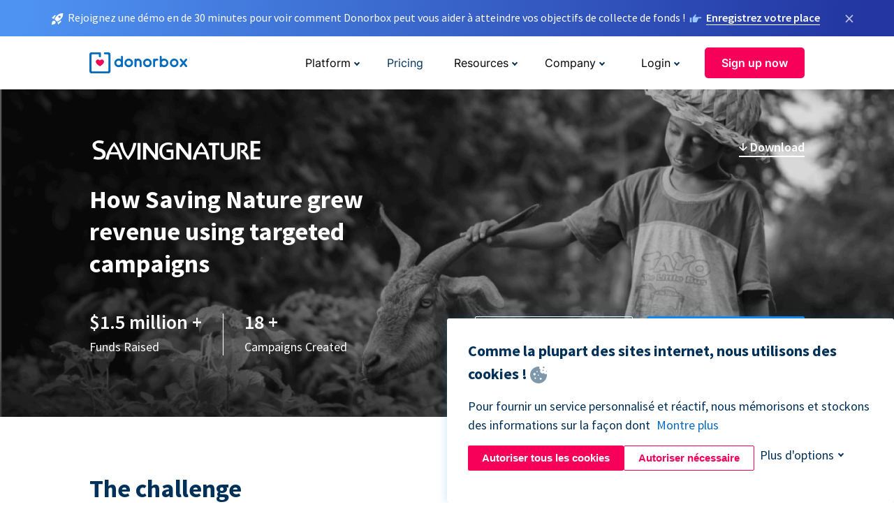

--- FILE ---
content_type: text/html; charset=utf-8
request_url: https://donorbox.org/fr/saving-nature-case-study?original_url=https%3A%2F%2Fdonorbox.org%2F%3Futm_source%3DPoweredby%26utm_campaign%3DESLC%2B34th%2BAnniversary%2BCampaign%26utm_content%3D359971%26utm_org%3DEnglish%2BSkills%2BLearning%2BCenter&utm_campaign=ESLC+34th+Anniversary+Campaign&utm_content=359971&utm_source=Poweredby
body_size: 9727
content:
<!DOCTYPE html><html lang="fr"><head><link rel="preconnect" href="https://www.googletagmanager.com"/><link rel="preconnect" href="https://google.com"/><link rel="preconnect" href="https://googleads.g.doubleclick.net"/><link rel="preconnect" href="https://www.facebook.com"/><link rel="preconnect" href="https://connect.facebook.net"/><link rel="preconnect" href="https://cdn.heapanalytics.com"/><link rel="dns-prefetch" href="https://www.googletagmanager.com"/><link rel="dns-prefetch" href="https://google.com"/><link rel="dns-prefetch" href="https://googleads.g.doubleclick.net"/><link rel="dns-prefetch" href="https://www.facebook.com"/><link rel="dns-prefetch" href="https://connect.facebook.net"/><link rel="dns-prefetch" href="https://cdn.heapanalytics.com"/><script>
  (function(w,d,s,l,i){w[l]=w[l]||[];w[l].push({'gtm.start':
      new Date().getTime(),event:'gtm.js'});var f=d.getElementsByTagName(s)[0],
    j=d.createElement(s),dl=l!='dataLayer'?'&l='+l:'';j.async=true;j.src=
    'https://www.googletagmanager.com/gtm.js?id='+i+dl;f.parentNode.insertBefore(j,f);
  })(window,document,'script','dataLayer','GTM-NWL3C83');
</script><script type="text/javascript" id="hs-script-loader" async defer src="//js.hs-scripts.com/7947408.js"></script><meta charset="utf-8"/><link rel="canonical" href="https://donorbox.org/fr/saving-nature-case-study"/><title>Donorbox helps &#39;Saving Nature&#39; in Donor Cultivation with Customized Campaigns</title><meta name="viewport" content="initial-scale=1.0"/><meta name="description" content="Learn how Donorbox helped &#39;Saving Nature&#39; grow its donor base through customized donor cultivation campaigns, reporting, and improving communication with their supporters."/><meta name="keywords" content="Online Donation Platform Nonprofits Donorbox"/><meta property="og:type" content="website"/><meta property="og:site_name" content="Donorbox"/><meta property="og:title" content="Donorbox helps &#39;Saving Nature&#39; in Donor Cultivation with Customized Campaigns"/><meta property="og:description" content="Learn how Donorbox helped &#39;Saving Nature&#39; grow its donor base through customized donor cultivation campaigns, reporting, and improving communication with their supporters."/><meta property="og:image" content="https://donorbox.org/landing_pages_assets/new-landing-pages/meta-images/home-7f2d68aaa66ab38667597d199072cb7cfc72fddee878fe425c74f91f17e1bd47.jpg"/><meta name="twitter:title" content="Donorbox helps &#39;Saving Nature&#39; in Donor Cultivation with Customized Campaigns"/><meta name="twitter:description" content="Learn how Donorbox helped &#39;Saving Nature&#39; grow its donor base through customized donor cultivation campaigns, reporting, and improving communication with their supporters."/><meta name="twitter:image" content="https://donorbox.org/landing_pages_assets/new-landing-pages/meta-images/home-7f2d68aaa66ab38667597d199072cb7cfc72fddee878fe425c74f91f17e1bd47.jpg"/><meta name="twitter:card" content="summary_large_image"><link rel="manifest" href="/manifest.json"/><meta name="theme-color" content="#ffffff"/><meta name="msapplication-TileColor" content="#ffffff"/><meta name="msapplication-TileImage" content="/ms-icon-144x144.png"/><link rel="icon" type="image/x-icon" href="/favicon-16x16.png" sizes="16x16"/><link rel="icon" type="image/x-icon" href="/favicon-32x32.png" sizes="32x32"/><link rel="icon" type="image/x-icon" href="/favicon-96x96.png" sizes="96x96"/><link rel="apple-touch-icon" sizes="57x57" href="/apple-icon-57x57.png"/><link rel="apple-touch-icon" sizes="60x60" href="/apple-icon-60x60.png"/><link rel="apple-touch-icon" sizes="72x72" href="/apple-icon-72x72.png"/><link rel="apple-touch-icon" sizes="76x76" href="/apple-icon-76x76.png"/><link rel="apple-touch-icon" sizes="114x114" href="/apple-icon-114x114.png"/><link rel="apple-touch-icon" sizes="120x120" href="/apple-icon-120x120.png"/><link rel="apple-touch-icon" sizes="144x144" href="/apple-icon-144x144.png"/><link rel="apple-touch-icon" sizes="152x152" href="/apple-icon-152x152.png"/><link rel="apple-touch-icon" sizes="180x180" href="/apple-icon-180x180.png"/><link rel="icon" type="image/png" sizes="192x192" href="/android-icon-192x192.png"/><!--[if IE]><link href="/landing_pages_assets/sans-pro/regular-1b01f058419a6785ee98b1de8a8604871d53552aa677b16f401d440def8e8a83.eot" as="font" crossorigin="anonymous"><link href="/landing_pages_assets/sans-pro/semibold-048f420980b42d9b3569a8ea826e9ba97b0d882b56ce5a20e3d9acabe1fb7214.eot" as="font" crossorigin="anonymous"><link href="/landing_pages_assets/sans-pro/bold-d5374547beba86fc76521d5b16944f8ad313b955b65b28d4b89aa61a0f0cbb0d.eot" as="font" crossorigin="anonymous"><![endif]--><link rel="preload" href="/landing_pages_assets/sans-pro/regular-506df6d11eb8bd950dea2b0b1e69397bc4410daeec6ba5aab4ad41e3386996d2.woff2" as="font" type="font/woff2" crossorigin="anonymous" fetchpriority="high"><link rel="preload" href="/landing_pages_assets/sans-pro/semibold-2b125f39737026068a5de4414fdd71a08ad6b3ea0e8e5f5bc97fa5607fdc3937.woff2" as="font" type="font/woff2" crossorigin="anonymous" fetchpriority="high"><link rel="preload" href="/landing_pages_assets/sans-pro/bold-6f023c1792d701dc7e4b79d25d86adf69729fff2700c4eb85b1dcb0d33fbe5c4.woff2" as="font" type="font/woff2" crossorigin="anonymous" fetchpriority="high"><link rel="preload" href="/landing_pages_assets/inter/regular-f71613ac7da472e102f775b374f4a766d816b1948ce4e0eaf7d9907c099363ad.woff2" as="font" type="font/woff2" crossorigin="anonymous" fetchpriority="high"><link rel="preload" href="/landing_pages_assets/inter/semibold-53b3114308ca921a20f8dc7349805375ab8381f8dc970f53e3e5dda7aa81a9f2.woff2" as="font" type="font/woff2" crossorigin="anonymous" fetchpriority="high"><link rel="preload" href="/landing_pages_assets/inter/bold-e6f866eac18175086a9e1ccd7cb63426122ee179ce42fdcf3380bfa79647dd2a.woff2" as="font" type="font/woff2" crossorigin="anonymous" fetchpriority="high"><link rel="preload" href="/landing_pages_assets/application-356b23ce10fcf475933bce3e94d3169112c289a59f6d8ef28f9f455231cb0bba.css" as="style" type="text/css"><link rel="stylesheet" href="/landing_pages_assets/application-356b23ce10fcf475933bce3e94d3169112c289a59f6d8ef28f9f455231cb0bba.css" media="all"/><!--[if lt IE 9]><script src="/landing_pages_assets/html5shiv.min-d9d619c5ff86e7cd908717476b6b86ecce6faded164984228232ac9ba2ccbf54.js" defer="defer"></script><link rel="stylesheet preload" href="/landing_pages_assets/application-ie-6348f8c6e18cc67ca7ffb537dc32222cdad4817d60777f38383a51934ae80c61.css" media="all" as="style"/><![endif]--><link rel="stylesheet preload" href="/landing_pages_assets/application-safari-918323572d70c4e57c897471611ef8e889c75652c5deff2b20b3aa5fe0856642.css" media="all" as="style"/><script type="text/javascript">
  var kjs = window.kjs || function (a) {
    var c = { apiKey: a.apiKey };
    var d = document;
    setTimeout(function () {
      var b = d.createElement("script");
      b.src = a.url || "https://cdn.kiflo.com/k.js", d.getElementsByTagName("script")[0].parentNode.appendChild(b)
    });
    return c;
  }({ apiKey: "9c8f407a-8b34-4e16-b4c3-7933b4d7757e" });
</script></head><body id="application_save_nature" class="application save_nature fr" data-namespace="" data-controller="application" data-action="save_nature" data-locale="fr"><noscript><iframe src="https://www.googletagmanager.com/ns.html?id=GTM-NWL3C83" height="0" width="0" style="display:none;visibility:hidden"></iframe></noscript><div id="sticky_bar" class="sticky-nav-bar d-none"><p><img alt="Rejoignez une démo en de 30 minutes pour voir comment Donorbox peut vous aider à atteindre vos objectifs de collecte de fonds !" width="20" height="20" fetchpriority="high" loading="eager" src="/landing_pages_assets/new-landing-pages/rocket-launch-f7f79fcf9aab8e19a4c95eede5c7206b681c9a568d19ca0e63d4a32635605bf0.svg"/><span>Rejoignez une démo en de 30 minutes pour voir comment Donorbox peut vous aider à atteindre vos objectifs de collecte de fonds !</span><img id="right_hand_icon" alt="Rejoignez une démo en de 30 minutes pour voir comment Donorbox peut vous aider à atteindre vos objectifs de collecte de fonds !" width="20" height="20" fetchpriority="high" loading="eager" src="/landing_pages_assets/new-landing-pages/hand-right-741947b82a464e7c9b2799a36575d9c057b4911a82dc6cc361fc6ec4bd5a34a9.svg"/><a target="_blank" rel="nofollow" href="https://donorbox.org/on-demand-demo-form/?utm_campaign=topbar">Enregistrez votre place</a></p><div><span id="sticky_bar_close_icon">&times;</span></div></div><header id="app_header" class="fr"><a id="donorbox_logo" href="/fr?original_url=https%3A%2F%2Fdonorbox.org%2F%3Futm_source%3DPoweredby%26utm_campaign%3DESLC%2B34th%2BAnniversary%2BCampaign%26utm_content%3D359971%26utm_org%3DEnglish%2BSkills%2BLearning%2BCenter&amp;utm_campaign=ESLC+34th+Anniversary+Campaign&amp;utm_content=359971&amp;utm_source=Poweredby"><img title="Donorbox logo" alt="Donorbox logo" width="140" height="40" onerror="this.src=&#39;https://donorbox-www.herokuapp.com/landing_pages_assets/new-landing-pages/donorbox-logo-b007498227b575bbca83efad467e73805837c02601fc3d2da33ab7fc5772f1d0.svg&#39;" src="/landing_pages_assets/new-landing-pages/donorbox-logo-b007498227b575bbca83efad467e73805837c02601fc3d2da33ab7fc5772f1d0.svg"/></a><input id="menu_toggle" type="checkbox" name="menu_toggle" aria-label="Toggle menu"><label for="menu_toggle" aria-label="Toggle menu"></label><nav><div id="nav_dropdown_platform" aria-labelledby="nav_platform_menu_title"><p id="nav_platform_menu_title" class="menu_title"><button name="button" type="button">Platform</button></p><div class="submenu"><ul id="features_nav_list"><li><p>Fundrasing Features</p></li><li><a data-icon="all-features" href="/fr/features?original_url=https%3A%2F%2Fdonorbox.org%2F%3Futm_source%3DPoweredby%26utm_campaign%3DESLC%2B34th%2BAnniversary%2BCampaign%26utm_content%3D359971%26utm_org%3DEnglish%2BSkills%2BLearning%2BCenter&amp;utm_campaign=ESLC+34th+Anniversary+Campaign&amp;utm_content=359971&amp;utm_source=Poweredby">All features</a></li><li><a data-icon="quick-donate" href="/fr/quick-donate?original_url=https%3A%2F%2Fdonorbox.org%2F%3Futm_source%3DPoweredby%26utm_campaign%3DESLC%2B34th%2BAnniversary%2BCampaign%26utm_content%3D359971%26utm_org%3DEnglish%2BSkills%2BLearning%2BCenter&amp;utm_campaign=ESLC+34th+Anniversary+Campaign&amp;utm_content=359971&amp;utm_source=Poweredby">QuickDonate™ Donor Portal</a></li><li><a data-icon="donation-forms" href="/fr/donation-forms?original_url=https%3A%2F%2Fdonorbox.org%2F%3Futm_source%3DPoweredby%26utm_campaign%3DESLC%2B34th%2BAnniversary%2BCampaign%26utm_content%3D359971%26utm_org%3DEnglish%2BSkills%2BLearning%2BCenter&amp;utm_campaign=ESLC+34th+Anniversary+Campaign&amp;utm_content=359971&amp;utm_source=Poweredby">Donation Forms</a></li><li><a data-icon="events" href="/fr/events?original_url=https%3A%2F%2Fdonorbox.org%2F%3Futm_source%3DPoweredby%26utm_campaign%3DESLC%2B34th%2BAnniversary%2BCampaign%26utm_content%3D359971%26utm_org%3DEnglish%2BSkills%2BLearning%2BCenter&amp;utm_campaign=ESLC+34th+Anniversary+Campaign&amp;utm_content=359971&amp;utm_source=Poweredby">Events</a></li><li><a data-icon="donation-pages" href="/fr/donation-pages?original_url=https%3A%2F%2Fdonorbox.org%2F%3Futm_source%3DPoweredby%26utm_campaign%3DESLC%2B34th%2BAnniversary%2BCampaign%26utm_content%3D359971%26utm_org%3DEnglish%2BSkills%2BLearning%2BCenter&amp;utm_campaign=ESLC+34th+Anniversary+Campaign&amp;utm_content=359971&amp;utm_source=Poweredby">Donation Pages</a></li><li><a data-icon="recurring-donations" href="/fr/recurring-donations?original_url=https%3A%2F%2Fdonorbox.org%2F%3Futm_source%3DPoweredby%26utm_campaign%3DESLC%2B34th%2BAnniversary%2BCampaign%26utm_content%3D359971%26utm_org%3DEnglish%2BSkills%2BLearning%2BCenter&amp;utm_campaign=ESLC+34th+Anniversary+Campaign&amp;utm_content=359971&amp;utm_source=Poweredby">Recurring Donations</a></li><li><a data-icon="p2p" href="/fr/peer-to-peer-fundraising?original_url=https%3A%2F%2Fdonorbox.org%2F%3Futm_source%3DPoweredby%26utm_campaign%3DESLC%2B34th%2BAnniversary%2BCampaign%26utm_content%3D359971%26utm_org%3DEnglish%2BSkills%2BLearning%2BCenter&amp;utm_campaign=ESLC+34th+Anniversary+Campaign&amp;utm_content=359971&amp;utm_source=Poweredby">Peer-to-Peer</a></li><li><a data-icon="donor-management" href="/fr/donor-management?original_url=https%3A%2F%2Fdonorbox.org%2F%3Futm_source%3DPoweredby%26utm_campaign%3DESLC%2B34th%2BAnniversary%2BCampaign%26utm_content%3D359971%26utm_org%3DEnglish%2BSkills%2BLearning%2BCenter&amp;utm_campaign=ESLC+34th+Anniversary+Campaign&amp;utm_content=359971&amp;utm_source=Poweredby">Donor Management</a></li><li><a data-icon="memberships" href="/fr/memberships?original_url=https%3A%2F%2Fdonorbox.org%2F%3Futm_source%3DPoweredby%26utm_campaign%3DESLC%2B34th%2BAnniversary%2BCampaign%26utm_content%3D359971%26utm_org%3DEnglish%2BSkills%2BLearning%2BCenter&amp;utm_campaign=ESLC+34th+Anniversary+Campaign&amp;utm_content=359971&amp;utm_source=Poweredby">Memberships</a></li><li><a data-icon="crowdfunding" href="/fr/crowdfunding-platform?original_url=https%3A%2F%2Fdonorbox.org%2F%3Futm_source%3DPoweredby%26utm_campaign%3DESLC%2B34th%2BAnniversary%2BCampaign%26utm_content%3D359971%26utm_org%3DEnglish%2BSkills%2BLearning%2BCenter&amp;utm_campaign=ESLC+34th+Anniversary+Campaign&amp;utm_content=359971&amp;utm_source=Poweredby">Crowdfunding</a></li></ul><ul id="products_nav_list"><li><p>Product</p></li><li><a data-icon="crm" href="/fr/nonprofit-crm?original_url=https%3A%2F%2Fdonorbox.org%2F%3Futm_source%3DPoweredby%26utm_campaign%3DESLC%2B34th%2BAnniversary%2BCampaign%26utm_content%3D359971%26utm_org%3DEnglish%2BSkills%2BLearning%2BCenter&amp;utm_campaign=ESLC+34th+Anniversary+Campaign&amp;utm_content=359971&amp;utm_source=Poweredby">CRM</a></li><li><a data-icon="donorbox-live" href="/fr/live-kiosk?original_url=https%3A%2F%2Fdonorbox.org%2F%3Futm_source%3DPoweredby%26utm_campaign%3DESLC%2B34th%2BAnniversary%2BCampaign%26utm_content%3D359971%26utm_org%3DEnglish%2BSkills%2BLearning%2BCenter&amp;utm_campaign=ESLC+34th+Anniversary+Campaign&amp;utm_content=359971&amp;utm_source=Poweredby">Donorbox Live™ Kiosk</a></li><li><a data-icon="tap-to-donate" href="/fr/tap-to-donate?original_url=https%3A%2F%2Fdonorbox.org%2F%3Futm_source%3DPoweredby%26utm_campaign%3DESLC%2B34th%2BAnniversary%2BCampaign%26utm_content%3D359971%26utm_org%3DEnglish%2BSkills%2BLearning%2BCenter&amp;utm_campaign=ESLC+34th+Anniversary+Campaign&amp;utm_content=359971&amp;utm_source=Poweredby">Tap to Donate</a></li><li><a data-icon="jay-ai" href="/fr/jay-ai?original_url=https%3A%2F%2Fdonorbox.org%2F%3Futm_source%3DPoweredby%26utm_campaign%3DESLC%2B34th%2BAnniversary%2BCampaign%26utm_content%3D359971%26utm_org%3DEnglish%2BSkills%2BLearning%2BCenter&amp;utm_campaign=ESLC+34th+Anniversary+Campaign&amp;utm_content=359971&amp;utm_source=Poweredby">Jay·AI</a></li><li><a data-icon="integrations" href="/fr/integrations?original_url=https%3A%2F%2Fdonorbox.org%2F%3Futm_source%3DPoweredby%26utm_campaign%3DESLC%2B34th%2BAnniversary%2BCampaign%26utm_content%3D359971%26utm_org%3DEnglish%2BSkills%2BLearning%2BCenter&amp;utm_campaign=ESLC+34th+Anniversary+Campaign&amp;utm_content=359971&amp;utm_source=Poweredby">Integrations</a></li></ul><div id="premium_nav_block"><img alt="Premium" width="255" height="30" fetchpriority="low" decoding="async" loading="lazy" src="/landing_pages_assets/new-landing-pages/top-header/donorbox-premium-logo-8d6bede1eb7846c4ee4690f7bf7bb979b01a5fedd4905af9bcb73886af2153bf.svg"/><dl><dt>Unleash Your Donation Potential</dt><dd> Personalized support and advanced tools to maximize your impact. <a class="learn-more-link" href="/fr/premium?original_url=https%3A%2F%2Fdonorbox.org%2F%3Futm_source%3DPoweredby%26utm_campaign%3DESLC%2B34th%2BAnniversary%2BCampaign%26utm_content%3D359971%26utm_org%3DEnglish%2BSkills%2BLearning%2BCenter&amp;utm_campaign=ESLC+34th+Anniversary+Campaign&amp;utm_content=359971&amp;utm_source=Poweredby">Learn More</a></dd></dl></div></div></div><a id="nav_link_pricing" href="/fr/pricing?original_url=https%3A%2F%2Fdonorbox.org%2F%3Futm_source%3DPoweredby%26utm_campaign%3DESLC%2B34th%2BAnniversary%2BCampaign%26utm_content%3D359971%26utm_org%3DEnglish%2BSkills%2BLearning%2BCenter&amp;utm_campaign=ESLC+34th+Anniversary+Campaign&amp;utm_content=359971&amp;utm_source=Poweredby">Pricing</a><div id="nav_dropdown_resources" aria-labelledby="nav_resources_menu_title"><p id="nav_resources_menu_title" class="menu_title"><button name="button" type="button">Resources</button></p><div class="submenu"><ul id="learning_nav_list"><li><p>Learn</p></li><li><a target="_blank" data-icon="blog" href="https://donorbox.org/nonprofit-blog/fr">Blog</a></li><li><a target="_blank" rel="external noopener" data-icon="template" href="https://library.donorbox.org/">Guides &amp; Templates</a></li><li><a target="_blank" rel="external noopener" data-icon="webinars" href="https://webinars.donorbox.org/">Webinars</a></li><li><a data-icon="case-studies" href="/fr/case-studies?original_url=https%3A%2F%2Fdonorbox.org%2F%3Futm_source%3DPoweredby%26utm_campaign%3DESLC%2B34th%2BAnniversary%2BCampaign%26utm_content%3D359971%26utm_org%3DEnglish%2BSkills%2BLearning%2BCenter&amp;utm_campaign=ESLC+34th+Anniversary+Campaign&amp;utm_content=359971&amp;utm_source=Poweredby">Case Studies</a></li><li><a target="_blank" rel="external noopener" data-icon="podcast" href="https://podcasts.apple.com/us/podcast/the-nonprofit-podcast/id1483848924">Podcast</a></li></ul><ul id="use_cases_nav_list"><li><p>Donorbox for</p></li><li><a href="/fr/animal-fundraising?original_url=https%3A%2F%2Fdonorbox.org%2F%3Futm_source%3DPoweredby%26utm_campaign%3DESLC%2B34th%2BAnniversary%2BCampaign%26utm_content%3D359971%26utm_org%3DEnglish%2BSkills%2BLearning%2BCenter&amp;utm_campaign=ESLC+34th+Anniversary+Campaign&amp;utm_content=359971&amp;utm_source=Poweredby">Animal Welfare</a></li><li><a href="/fr/arts-fundraising?original_url=https%3A%2F%2Fdonorbox.org%2F%3Futm_source%3DPoweredby%26utm_campaign%3DESLC%2B34th%2BAnniversary%2BCampaign%26utm_content%3D359971%26utm_org%3DEnglish%2BSkills%2BLearning%2BCenter&amp;utm_campaign=ESLC+34th+Anniversary+Campaign&amp;utm_content=359971&amp;utm_source=Poweredby">Arts &amp; Culture</a></li><li><a href="/fr/church-fundraising?original_url=https%3A%2F%2Fdonorbox.org%2F%3Futm_source%3DPoweredby%26utm_campaign%3DESLC%2B34th%2BAnniversary%2BCampaign%26utm_content%3D359971%26utm_org%3DEnglish%2BSkills%2BLearning%2BCenter&amp;utm_campaign=ESLC+34th+Anniversary+Campaign&amp;utm_content=359971&amp;utm_source=Poweredby">Christianity</a></li><li><a href="/fr/university-fundraising?original_url=https%3A%2F%2Fdonorbox.org%2F%3Futm_source%3DPoweredby%26utm_campaign%3DESLC%2B34th%2BAnniversary%2BCampaign%26utm_content%3D359971%26utm_org%3DEnglish%2BSkills%2BLearning%2BCenter&amp;utm_campaign=ESLC+34th+Anniversary+Campaign&amp;utm_content=359971&amp;utm_source=Poweredby">Education</a></li><li><a href="/fr/fundraising-for-islamic-charities?original_url=https%3A%2F%2Fdonorbox.org%2F%3Futm_source%3DPoweredby%26utm_campaign%3DESLC%2B34th%2BAnniversary%2BCampaign%26utm_content%3D359971%26utm_org%3DEnglish%2BSkills%2BLearning%2BCenter&amp;utm_campaign=ESLC+34th+Anniversary+Campaign&amp;utm_content=359971&amp;utm_source=Poweredby">Islam</a></li><li><a href="/fr/jewish-fundraising?original_url=https%3A%2F%2Fdonorbox.org%2F%3Futm_source%3DPoweredby%26utm_campaign%3DESLC%2B34th%2BAnniversary%2BCampaign%26utm_content%3D359971%26utm_org%3DEnglish%2BSkills%2BLearning%2BCenter&amp;utm_campaign=ESLC+34th+Anniversary+Campaign&amp;utm_content=359971&amp;utm_source=Poweredby">Judaism</a></li><li><a href="/fr/journalism-fundraising?original_url=https%3A%2F%2Fdonorbox.org%2F%3Futm_source%3DPoweredby%26utm_campaign%3DESLC%2B34th%2BAnniversary%2BCampaign%26utm_content%3D359971%26utm_org%3DEnglish%2BSkills%2BLearning%2BCenter&amp;utm_campaign=ESLC+34th+Anniversary+Campaign&amp;utm_content=359971&amp;utm_source=Poweredby">Journalism</a></li><li><a href="/fr/medical-research-fundraising?original_url=https%3A%2F%2Fdonorbox.org%2F%3Futm_source%3DPoweredby%26utm_campaign%3DESLC%2B34th%2BAnniversary%2BCampaign%26utm_content%3D359971%26utm_org%3DEnglish%2BSkills%2BLearning%2BCenter&amp;utm_campaign=ESLC+34th+Anniversary+Campaign&amp;utm_content=359971&amp;utm_source=Poweredby">Healthcare</a></li><li><a href="/fr/political-fundraising?original_url=https%3A%2F%2Fdonorbox.org%2F%3Futm_source%3DPoweredby%26utm_campaign%3DESLC%2B34th%2BAnniversary%2BCampaign%26utm_content%3D359971%26utm_org%3DEnglish%2BSkills%2BLearning%2BCenter&amp;utm_campaign=ESLC+34th+Anniversary+Campaign&amp;utm_content=359971&amp;utm_source=Poweredby">Politics</a></li><li><a href="/fr/temple-fundraising?original_url=https%3A%2F%2Fdonorbox.org%2F%3Futm_source%3DPoweredby%26utm_campaign%3DESLC%2B34th%2BAnniversary%2BCampaign%26utm_content%3D359971%26utm_org%3DEnglish%2BSkills%2BLearning%2BCenter&amp;utm_campaign=ESLC+34th+Anniversary+Campaign&amp;utm_content=359971&amp;utm_source=Poweredby">Temples</a></li></ul><ul id="support_nav_list"><li><p>Support</p></li><li><a target="_blank" rel="external noopener" data-icon="onboarding" href="https://academy.donorbox.org/p/donorbox-onboarding">Onboarding Guide</a></li><li><a target="_blank" rel="external noopener" data-icon="help-center" href="https://donorbox.zendesk.com/hc/en-us">Help Center</a></li><li><a data-icon="contact-us" href="/fr/contact?original_url=https%3A%2F%2Fdonorbox.org%2F%3Futm_source%3DPoweredby%26utm_campaign%3DESLC%2B34th%2BAnniversary%2BCampaign%26utm_content%3D359971%26utm_org%3DEnglish%2BSkills%2BLearning%2BCenter&amp;utm_campaign=ESLC+34th+Anniversary+Campaign&amp;utm_content=359971&amp;utm_source=Poweredby">Contact Us</a></li><li><a data-icon="sales" href="/fr/contact-sales?original_url=https%3A%2F%2Fdonorbox.org%2F%3Futm_source%3DPoweredby%26utm_campaign%3DESLC%2B34th%2BAnniversary%2BCampaign%26utm_content%3D359971%26utm_org%3DEnglish%2BSkills%2BLearning%2BCenter&amp;utm_campaign=ESLC+34th+Anniversary+Campaign&amp;utm_content=359971&amp;utm_source=Poweredby">Sales</a></li><li><a data-icon="security" href="/fr/security?original_url=https%3A%2F%2Fdonorbox.org%2F%3Futm_source%3DPoweredby%26utm_campaign%3DESLC%2B34th%2BAnniversary%2BCampaign%26utm_content%3D359971%26utm_org%3DEnglish%2BSkills%2BLearning%2BCenter&amp;utm_campaign=ESLC+34th+Anniversary+Campaign&amp;utm_content=359971&amp;utm_source=Poweredby">Security</a></li></ul><div id="nav_feature_blog_post"><article><p>FEATURED BLOG POST</p><a target="_blank" rel="external noopener" href="https://donorbox.org/nonprofit-blog/kind-kiosk"><img alt="Live Kiosk" width="362" height="204" fetchpriority="low" decoding="async" loading="lazy" src="/landing_pages_assets/new-landing-pages/top-header/live-kiosk-c446c75a0323106d741e74fca0fe8d249d630acbfbaa357f5ae46fe06326d04a.jpg"/><dl><dt>Donorbox Live™ Kiosk vs. Kind Kiosk</dt><dd>Looking for the best donation kiosk solution for your organization?</dd></dl></a></article></div></div></div><div id="nav_dropdown_company" aria-labelledby="nav_company_menu_title"><p id="nav_company_menu_title" class="menu_title"><button name="button" type="button">Company</button></p><div class="submenu"><ul><li><a href="/fr/about-us?original_url=https%3A%2F%2Fdonorbox.org%2F%3Futm_source%3DPoweredby%26utm_campaign%3DESLC%2B34th%2BAnniversary%2BCampaign%26utm_content%3D359971%26utm_org%3DEnglish%2BSkills%2BLearning%2BCenter&amp;utm_campaign=ESLC+34th+Anniversary+Campaign&amp;utm_content=359971&amp;utm_source=Poweredby">About Us</a></li><li><a target="_blank" rel="external noopener" href="https://boards.greenhouse.io/donorbox">Careers</a></li><li><a href="/fr/affiliate-partner-program?original_url=https%3A%2F%2Fdonorbox.org%2F%3Futm_source%3DPoweredby%26utm_campaign%3DESLC%2B34th%2BAnniversary%2BCampaign%26utm_content%3D359971%26utm_org%3DEnglish%2BSkills%2BLearning%2BCenter&amp;utm_campaign=ESLC+34th+Anniversary+Campaign&amp;utm_content=359971&amp;utm_source=Poweredby">Partnerships</a></li></ul></div></div><div id="nav_dropdown_login" aria-labelledby="nav_login_menu_title"><p id="nav_login_menu_title" class="menu_title"><button name="button" type="button">Login</button></p><div class="submenu"><ul><li><a id="nav_menu_org_signin_link" href="https://donorbox.org/fr/org_session/new">Org Login</a></li><li><a id="nav_menu_donor_signin_link" href="https://donorbox.org/fr/user_session/new">Donor Login</a></li></ul></div></div><a id="nav_menu_org_signup_link" role="button" class="button" href="https://donorbox.org/fr/orgs/new?original_url=https%3A%2F%2Fdonorbox.org%2F%3Futm_source%3DPoweredby%26utm_campaign%3DESLC%2B34th%2BAnniversary%2BCampaign%26utm_content%3D359971%26utm_org%3DEnglish%2BSkills%2BLearning%2BCenter&amp;utm_campaign=ESLC+34th+Anniversary+Campaign&amp;utm_content=359971&amp;utm_source=Poweredby">Sign up now</a></nav></header><main><section id="save_nature_profile"><article><picture><source type="image/webp" srcset="https://donorbox-www.herokuapp.com/landing_pages_assets/new-landing-pages/save-nature/logo-a741ac9da6917dc31103ca863153bfca07f6d3864e66255d2df94da3ef9e2b12.webp "/><source type="image/png" srcset="https://donorbox-www.herokuapp.com/landing_pages_assets/new-landing-pages/save-nature/logo-e5bd24f0ca93412d19207ccd3e1be9eb9239f450021f02d1289e2e9ae7bb1b0f.png "/><img src="/landing_pages_assets/new-landing-pages/save-nature/logo-e5bd24f0ca93412d19207ccd3e1be9eb9239f450021f02d1289e2e9ae7bb1b0f.png" class="skip-lazy" width="249", height="34", title="Saving Nature" alt="Saving Nature"/></picture><h1>How Saving Nature grew revenue using targeted campaigns</h1><div><dl><dt>$1.5 million +</dt><dd>Funds Raised</dd></dl><dl><dt>18 +</dt><dd>Campaigns Created</dd></dl></div></article><article><a class="btn-download" href="javascript:void(0)" id="download_case_study_btn_1" rel="nofollow"><img src="/landing_pages_assets/new-landing-pages/nbb/arrow-down-6316062ce50deedc5d9023d25e0a2f33aa7c8469754aa65921a319561a7036e9.svg" class="skip-lazy" width="12" height="12" title="Download" alt="Download"/> Download </a><a target="_blank" role="button " class="button button-website" href="https://savingnature.com">Visit Org’s Website</a><a target="_blank" role="button" class="button button-donation" href="https://savingnature.com/donate1/">Visit Donation Page</a></article></section><section id="save_nature_features"><section id="challenge"><h2>The challenge</h2><h3>Needing targeted campaigns to scale</h3><p>Saving Nature’s supporters don’t all care equally about the same issues. While some people are interested in offsetting their carbon footprint, others care deeply about the survival of threatened species.</p><p>Saving Nature needed to run campaigns that appeal personally to different groups of people.</p><picture><source type="image/webp" srcset="https://donorbox-www.herokuapp.com/landing_pages_assets/new-landing-pages/save-nature/challenge-93d326d04b877389429b161fd2fffbcb31ebb16d31bb146b9bebf7ac9bdf7a77.webp "/><source type="image/png" srcset="https://donorbox-www.herokuapp.com/landing_pages_assets/new-landing-pages/save-nature/challenge-89e8c8132ee896dd09ca7e234e28fcf6f8669d8a229accf31c15d562166028f9.png "/><img src="/landing_pages_assets/new-landing-pages/save-nature/challenge-89e8c8132ee896dd09ca7e234e28fcf6f8669d8a229accf31c15d562166028f9.png" loading="lazy" width="760" height="639" title="The challenge" alt="The challenge"/></picture></section><section id="solution"><h2>The solution</h2><h3>18 project-based campaigns and counting</h3><p>Saving Nature has run over 18 different campaigns on Donorbox. It’s been super easy for them to create a new campaign for each project. Plus, they are able to track and manage donations across all their campaigns with built-in reporting tools.</p><p>Saving Nature receives donations in multiple currencies and with Donorbox, they can accept 47 currencies worldwide - eliminating any roadblocks for their international supporters.</p><picture><source type="image/webp" srcset="https://donorbox-www.herokuapp.com/landing_pages_assets/new-landing-pages/save-nature/solution-bf506267a8d123b6c0f6608d50402a3b14f4fe2d11a43fc0f4a8e99ea5859a42.webp "/><source type="image/png" srcset="https://donorbox-www.herokuapp.com/landing_pages_assets/new-landing-pages/save-nature/solution-f89c6df37ff65d25213d18deadd8ea763f0f071b6365bb34f90172c9c1da0690.png "/><img src="/landing_pages_assets/new-landing-pages/save-nature/solution-f89c6df37ff65d25213d18deadd8ea763f0f071b6365bb34f90172c9c1da0690.png" loading="lazy" width="920" height="753" title="The solution" alt="The solution"/></picture></section></section><section id="save_nature_result"><h2>The result</h2><h3>Higher revenue thanks to donor cultivation</h3><p>Saving Nature raised $1,518,440 across their 18 campaigns.</p><article><blockquote> &quot;We love Donorbox for its features and what it can do to cultivate supporters.” We were doing much more than just saving species. The work we were doing to restore the worlds forests was bringing mental justice to people that are suffering from environmental destruction and also fighting climate change. We needed a donation tool that could help us accept online donations and take care of all steps of the donor journey, including donation receipts and communications.”&#39; <address><picture><source type="image/webp" srcset="https://donorbox-www.herokuapp.com/landing_pages_assets/new-landing-pages/save-nature/erin-willigan-113dd311c875c0f10085502a269020dab5d486850c130220a2c195a75b6184d3.webp "/><source type="image/png" srcset="https://donorbox-www.herokuapp.com/landing_pages_assets/new-landing-pages/save-nature/erin-willigan-ec544ed65bfa301e9ce45bea418bb1e5fbe8b0d351a8ee061fc36a8b72715aed.png "/><img src="/landing_pages_assets/new-landing-pages/save-nature/erin-willigan-ec544ed65bfa301e9ce45bea418bb1e5fbe8b0d351a8ee061fc36a8b72715aed.png" width="46" height="46" title="Erin Willigan, Executive Director" alt="Erin Willigan, Executive Director"/></picture><span>Erin Willigan, Executive Director</span></address></blockquote></article><div><a target="_blank" role="button " class="button button-website" href="https://savingnature.com/">Visit Org’s Website</a><a target="_blank" role="button" class="button button-donation" href="https://savingnature.com/donate1/">Visit Donation Page</a><a id="download_case_study_btn_2" class="button btn-download" rel="nofollow" href="javascript:void(0)">Download Case-study</a></div></section><section id="save_nature_use_donorbox"><h2>How you can use Donorbox the same way</h2><article><ol><li>Your donors can select to support the projects they are passionate about on your Donorbox forms.</li><li>You can run unlimited campaigns simultaneously.</li><li>Your donors get easy access to give again quickly in the Donor Portal, and each receives a tax-exempt donation receipt automatically.</li></ol></article></section><section id="ready_to_try" class="nbb-ready-to-try"><h2>Ready to try Donorbox?</h2><div><a role="button" target="_blank" class="button" href="https://donorbox.org/fr/orgs/new?original_url=https%3A%2F%2Fdonorbox.org%2F%3Futm_source%3DPoweredby%26utm_campaign%3DESLC%2B34th%2BAnniversary%2BCampaign%26utm_content%3D359971%26utm_org%3DEnglish%2BSkills%2BLearning%2BCenter&amp;utm_campaign=ESLC+34th+Anniversary+Campaign&amp;utm_content=359971&amp;utm_source=Poweredby">Sign up now</a></div></section><div id="download_case_study_pdf_modal" class="modal modal-vertical-center case_study_download"><div class="modal-content"><div class="modal-header"><span class="close"><img src="https://donorbox-www.herokuapp.com/landing_pages_assets/new-landing-pages/cross-f109ccba72a936d80ad4d5ca5b968505e506bd36dff2d295767d93a55d78a019.svg" height="14" width="15" alt="close"/></span><p class="title">Download case study</p></div><div class="modal-body"><div class="hs_form"></div></div></div></div><script charset="utf-8" type="text/javascript" src="//js.hsforms.net/forms/embed/v2.js"></script><script>
      hbspt.forms.create({
          region: "na1",
          portalId: "7947408",
          formId: "bbd87f63-c6f2-4e24-a0af-3f820603e3f0",
          target: '.hs_form',
          onFormReady: function($form) {
              $form.elements.lead_source.value = 'Saving Nature PDF Export';
          },
          onFormSubmitted: function($form) {
              document.getElementById("download_case_study_pdf_modal").style.display = "none";
              document.getElementById('hs-form-iframe-0').src = document.getElementById('hs-form-iframe-0').src;
              var pdf_url = "https://donorbox.org/nonprofit-blog/wp-content/themes/nonprofitblog/public/resources/Savings-Nature-case-study.pdf";
              download_file(pdf_url, 'SavingNaturePDF.pdf');
          }
      });
  </script></main><footer><nav aria-labelledby="footer_certificate_title" id="footer_certificate"><div><picture><source type="image/webp" srcset="/landing_pages_blobs/images/footer-logo/winter-footer-logo-G2.webp "/><source type="image/png" srcset="/landing_pages_blobs/images/footer-logo/winter-footer-logo-G2.png "/><img src="/landing_pages_blobs/images/footer-logo/winter-footer-logo-G2.png" width="211" height="243" loading="lazy" alt="Rated #1 for Fundraising" title="Rated #1 for Fundraising"/></picture></div><p>Rated #1 for Fundraising </p></nav><nav aria-labelledby="footer_information_title" id="footer_information"><input type="checkbox" id="information_toggle" hidden><label for="information_toggle" id="footer_information_title"> Information </label><ul class="accordion-content"><li><a target="_blank" href="/fr/contact?original_url=https%3A%2F%2Fdonorbox.org%2F%3Futm_source%3DPoweredby%26utm_campaign%3DESLC%2B34th%2BAnniversary%2BCampaign%26utm_content%3D359971%26utm_org%3DEnglish%2BSkills%2BLearning%2BCenter&amp;utm_campaign=ESLC+34th+Anniversary+Campaign&amp;utm_content=359971&amp;utm_source=Poweredby">Contact Us</a></li><li><a target="_blank" href="/fr/about-us?original_url=https%3A%2F%2Fdonorbox.org%2F%3Futm_source%3DPoweredby%26utm_campaign%3DESLC%2B34th%2BAnniversary%2BCampaign%26utm_content%3D359971%26utm_org%3DEnglish%2BSkills%2BLearning%2BCenter&amp;utm_campaign=ESLC+34th+Anniversary+Campaign&amp;utm_content=359971&amp;utm_source=Poweredby">About Us</a></li><li><a target="_blank" href="https://donorbox.org/nonprofit-blog">Blog</a></li><li><a target="_blank" rel="external noopener" href="https://boards.greenhouse.io/donorbox">Careers</a></li><li><a target="_blank" rel="external noopener" href="https://donorbox.zendesk.com/hc/en-us/categories/360002194872-Donorbox-FAQ">FAQ</a></li><li><a target=":blank" href="/fr/terms?original_url=https%3A%2F%2Fdonorbox.org%2F%3Futm_source%3DPoweredby%26utm_campaign%3DESLC%2B34th%2BAnniversary%2BCampaign%26utm_content%3D359971%26utm_org%3DEnglish%2BSkills%2BLearning%2BCenter&amp;utm_campaign=ESLC+34th+Anniversary+Campaign&amp;utm_content=359971&amp;utm_source=Poweredby">Terms</a></li><li><a target="_blank" href="/fr/privacy?original_url=https%3A%2F%2Fdonorbox.org%2F%3Futm_source%3DPoweredby%26utm_campaign%3DESLC%2B34th%2BAnniversary%2BCampaign%26utm_content%3D359971%26utm_org%3DEnglish%2BSkills%2BLearning%2BCenter&amp;utm_campaign=ESLC+34th+Anniversary+Campaign&amp;utm_content=359971&amp;utm_source=Poweredby">Privacy</a></li><li><a target="_blank" href="/fr/responsible-disclosure?original_url=https%3A%2F%2Fdonorbox.org%2F%3Futm_source%3DPoweredby%26utm_campaign%3DESLC%2B34th%2BAnniversary%2BCampaign%26utm_content%3D359971%26utm_org%3DEnglish%2BSkills%2BLearning%2BCenter&amp;utm_campaign=ESLC+34th+Anniversary+Campaign&amp;utm_content=359971&amp;utm_source=Poweredby">Responsible Disclosure</a></li><li><a target="_blank" href="/fr/media-assets?original_url=https%3A%2F%2Fdonorbox.org%2F%3Futm_source%3DPoweredby%26utm_campaign%3DESLC%2B34th%2BAnniversary%2BCampaign%26utm_content%3D359971%26utm_org%3DEnglish%2BSkills%2BLearning%2BCenter&amp;utm_campaign=ESLC+34th+Anniversary+Campaign&amp;utm_content=359971&amp;utm_source=Poweredby">Media Assets</a></li><li><a target="_blank" href="/fr/affiliate-partner-program?original_url=https%3A%2F%2Fdonorbox.org%2F%3Futm_source%3DPoweredby%26utm_campaign%3DESLC%2B34th%2BAnniversary%2BCampaign%26utm_content%3D359971%26utm_org%3DEnglish%2BSkills%2BLearning%2BCenter&amp;utm_campaign=ESLC+34th+Anniversary+Campaign&amp;utm_content=359971&amp;utm_source=Poweredby">Affiliate Partnership</a></li><li><a target="_blank" rel="external noopener" href="https://library.donorbox.org/">Library</a></li></ul></nav><nav aria-labelledby="footer_use_cases_title" id="footer_use_cases"><input type="checkbox" id="use_cases_toggle" hidden><label id="footer_use_cases_title" for="use_cases_toggle"> Use Cases </label><ul class="accordion-content"><li><a target="_blank" href="/fr/political-fundraising?original_url=https%3A%2F%2Fdonorbox.org%2F%3Futm_source%3DPoweredby%26utm_campaign%3DESLC%2B34th%2BAnniversary%2BCampaign%26utm_content%3D359971%26utm_org%3DEnglish%2BSkills%2BLearning%2BCenter&amp;utm_campaign=ESLC+34th+Anniversary+Campaign&amp;utm_content=359971&amp;utm_source=Poweredby">Political Fundraising</a></li><li><a target="_blank" href="/fr/medical-research-fundraising?original_url=https%3A%2F%2Fdonorbox.org%2F%3Futm_source%3DPoweredby%26utm_campaign%3DESLC%2B34th%2BAnniversary%2BCampaign%26utm_content%3D359971%26utm_org%3DEnglish%2BSkills%2BLearning%2BCenter&amp;utm_campaign=ESLC+34th+Anniversary+Campaign&amp;utm_content=359971&amp;utm_source=Poweredby">Medical Fundraising</a></li><li><a target="_blank" href="/fr/fundraising-for-nonprofits?original_url=https%3A%2F%2Fdonorbox.org%2F%3Futm_source%3DPoweredby%26utm_campaign%3DESLC%2B34th%2BAnniversary%2BCampaign%26utm_content%3D359971%26utm_org%3DEnglish%2BSkills%2BLearning%2BCenter&amp;utm_campaign=ESLC+34th+Anniversary+Campaign&amp;utm_content=359971&amp;utm_source=Poweredby">Fundraising For Nonprofits</a></li><li><a target="_blank" href="/fr/university-fundraising?original_url=https%3A%2F%2Fdonorbox.org%2F%3Futm_source%3DPoweredby%26utm_campaign%3DESLC%2B34th%2BAnniversary%2BCampaign%26utm_content%3D359971%26utm_org%3DEnglish%2BSkills%2BLearning%2BCenter&amp;utm_campaign=ESLC+34th+Anniversary+Campaign&amp;utm_content=359971&amp;utm_source=Poweredby">Fundraising For Schools</a></li><li><a target="_blank" href="/fr/charity-fundraising?original_url=https%3A%2F%2Fdonorbox.org%2F%3Futm_source%3DPoweredby%26utm_campaign%3DESLC%2B34th%2BAnniversary%2BCampaign%26utm_content%3D359971%26utm_org%3DEnglish%2BSkills%2BLearning%2BCenter&amp;utm_campaign=ESLC+34th+Anniversary+Campaign&amp;utm_content=359971&amp;utm_source=Poweredby">Charity Fundraising</a></li></ul></nav><nav aria-labelledby="footer_integrations_title" id="footer_integrations"><input type="checkbox" id="integrations_toggle" hidden><label id="footer_integrations_title" for="integrations_toggle"> Integrations </label><ul class="accordion-content"><li><a target="_blank" href="/fr/wordpress-donation-plugin?original_url=https%3A%2F%2Fdonorbox.org%2F%3Futm_source%3DPoweredby%26utm_campaign%3DESLC%2B34th%2BAnniversary%2BCampaign%26utm_content%3D359971%26utm_org%3DEnglish%2BSkills%2BLearning%2BCenter&amp;utm_campaign=ESLC+34th+Anniversary+Campaign&amp;utm_content=359971&amp;utm_source=Poweredby">WordPress Donation Plugin</a></li><li><a target="_blank" href="/fr/squarespace-donations?original_url=https%3A%2F%2Fdonorbox.org%2F%3Futm_source%3DPoweredby%26utm_campaign%3DESLC%2B34th%2BAnniversary%2BCampaign%26utm_content%3D359971%26utm_org%3DEnglish%2BSkills%2BLearning%2BCenter&amp;utm_campaign=ESLC+34th+Anniversary+Campaign&amp;utm_content=359971&amp;utm_source=Poweredby">Squarespace Donation Form</a></li><li><a target="_blank" href="/fr/wix-donations?original_url=https%3A%2F%2Fdonorbox.org%2F%3Futm_source%3DPoweredby%26utm_campaign%3DESLC%2B34th%2BAnniversary%2BCampaign%26utm_content%3D359971%26utm_org%3DEnglish%2BSkills%2BLearning%2BCenter&amp;utm_campaign=ESLC+34th+Anniversary+Campaign&amp;utm_content=359971&amp;utm_source=Poweredby">Wix Donation Form</a></li><li><a target="_blank" href="/fr/weebly-donations?original_url=https%3A%2F%2Fdonorbox.org%2F%3Futm_source%3DPoweredby%26utm_campaign%3DESLC%2B34th%2BAnniversary%2BCampaign%26utm_content%3D359971%26utm_org%3DEnglish%2BSkills%2BLearning%2BCenter&amp;utm_campaign=ESLC+34th+Anniversary+Campaign&amp;utm_content=359971&amp;utm_source=Poweredby">Weebly Donation App</a></li><li><a target="_blank" href="/fr/webflow-donation?original_url=https%3A%2F%2Fdonorbox.org%2F%3Futm_source%3DPoweredby%26utm_campaign%3DESLC%2B34th%2BAnniversary%2BCampaign%26utm_content%3D359971%26utm_org%3DEnglish%2BSkills%2BLearning%2BCenter&amp;utm_campaign=ESLC+34th+Anniversary+Campaign&amp;utm_content=359971&amp;utm_source=Poweredby">Webflow Donation App</a></li><li><a target="_blank" href="https://donorbox.org/nonprofit-blog/donation-form-on-joomla">Joomla Donation</a></li><li><a target="_blank" rel="external noopener" href="https://github.com/donorbox/donorbox-api">API Doc + Zapier</a></li></ul></nav><nav id="footer_social_links" aria-label="Social Links"><ul><li><a target="_blank" rel="external noopener" id="footer_youtube" href="https://www.youtube.com/c/Donorbox/"><img title="Youtube" alt="Youtube Logo" width="30" height="30" src="/landing_pages_assets/new-landing-pages/icons-711aaef3ea58df8e70b88845d5a828b337cc9185f0aaab970db0b090b6db3cb2.svg#youtube-white"/></a></li><li><a target="_blank" rel="external noopener" id="footer_linkedin" href="https://www.linkedin.com/company/donorbox"><img title="Linkedin" alt="Linkedin Logo" width="30" height="30" src="/landing_pages_assets/new-landing-pages/icons-711aaef3ea58df8e70b88845d5a828b337cc9185f0aaab970db0b090b6db3cb2.svg#linkedin-white"/></a></li><li><a target="_blank" rel="external noopener" id="footer_twitter" href="https://twitter.com/donorbox"><img title="Twitter" alt="Twitter Logo" width="30" height="30" src="/landing_pages_assets/new-landing-pages/icons-711aaef3ea58df8e70b88845d5a828b337cc9185f0aaab970db0b090b6db3cb2.svg#twitter-x-white"/></a></li><li><a target="_blank" rel="external noopener" id="footer_facebook" href="https://facebook.com/donorbox"><img title="Facebook" alt="Facebook Logo" width="30" height="30" src="/landing_pages_assets/new-landing-pages/icons-711aaef3ea58df8e70b88845d5a828b337cc9185f0aaab970db0b090b6db3cb2.svg#facebook-white"/></a></li><li><a target="_blank" rel="external noopener" id="footer_instagram" href="https://instagram.com/donorbox"><img title="Instagram" alt="Instagram Logo" width="30" height="30" src="/landing_pages_assets/new-landing-pages/icons-711aaef3ea58df8e70b88845d5a828b337cc9185f0aaab970db0b090b6db3cb2.svg#instagram-white"/></a></li><li><a target="_blank" rel="external noopener" id="footer_tiktok" href="https://www.tiktok.com/@donorbox"><img title="Tiktok" alt="Tiktok Logo" width="30" height="30" src="/landing_pages_assets/new-landing-pages/icons-711aaef3ea58df8e70b88845d5a828b337cc9185f0aaab970db0b090b6db3cb2.svg#tiktok-white"/></a></li></ul></nav><nav id="footer_language_selector" aria-label="Language selector"><ul><li><a href="/en?original_url=https%3A%2F%2Fdonorbox.org%2F%3Futm_source%3DPoweredby%26utm_campaign%3DESLC%2B34th%2BAnniversary%2BCampaign%26utm_content%3D359971%26utm_org%3DEnglish%2BSkills%2BLearning%2BCenter&amp;utm_campaign=ESLC+34th+Anniversary+Campaign&amp;utm_content=359971&amp;utm_source=Poweredby">English</a><li><a href="/es?original_url=https%3A%2F%2Fdonorbox.org%2F%3Futm_source%3DPoweredby%26utm_campaign%3DESLC%2B34th%2BAnniversary%2BCampaign%26utm_content%3D359971%26utm_org%3DEnglish%2BSkills%2BLearning%2BCenter&amp;utm_campaign=ESLC+34th+Anniversary+Campaign&amp;utm_content=359971&amp;utm_source=Poweredby">Español</a><li><a href="/fr?original_url=https%3A%2F%2Fdonorbox.org%2F%3Futm_source%3DPoweredby%26utm_campaign%3DESLC%2B34th%2BAnniversary%2BCampaign%26utm_content%3D359971%26utm_org%3DEnglish%2BSkills%2BLearning%2BCenter&amp;utm_campaign=ESLC+34th+Anniversary+Campaign&amp;utm_content=359971&amp;utm_source=Poweredby">Français</a><li><a href="/pt?original_url=https%3A%2F%2Fdonorbox.org%2F%3Futm_source%3DPoweredby%26utm_campaign%3DESLC%2B34th%2BAnniversary%2BCampaign%26utm_content%3D359971%26utm_org%3DEnglish%2BSkills%2BLearning%2BCenter&amp;utm_campaign=ESLC+34th+Anniversary+Campaign&amp;utm_content=359971&amp;utm_source=Poweredby">Português</a><li><a href="/nl?original_url=https%3A%2F%2Fdonorbox.org%2F%3Futm_source%3DPoweredby%26utm_campaign%3DESLC%2B34th%2BAnniversary%2BCampaign%26utm_content%3D359971%26utm_org%3DEnglish%2BSkills%2BLearning%2BCenter&amp;utm_campaign=ESLC+34th+Anniversary+Campaign&amp;utm_content=359971&amp;utm_source=Poweredby">Nederlands</a><li><a href="/ja?original_url=https%3A%2F%2Fdonorbox.org%2F%3Futm_source%3DPoweredby%26utm_campaign%3DESLC%2B34th%2BAnniversary%2BCampaign%26utm_content%3D359971%26utm_org%3DEnglish%2BSkills%2BLearning%2BCenter&amp;utm_campaign=ESLC+34th+Anniversary+Campaign&amp;utm_content=359971&amp;utm_source=Poweredby">日本語</a><li><a href="/pl?original_url=https%3A%2F%2Fdonorbox.org%2F%3Futm_source%3DPoweredby%26utm_campaign%3DESLC%2B34th%2BAnniversary%2BCampaign%26utm_content%3D359971%26utm_org%3DEnglish%2BSkills%2BLearning%2BCenter&amp;utm_campaign=ESLC+34th+Anniversary+Campaign&amp;utm_content=359971&amp;utm_source=Poweredby">Polskie</a></ul></nav><div id="stripe_partner_badge"><img loading="lazy" width="144" height="36" alt="Stripe verified partner" title="Stripe verified partner" src="/landing_pages_assets/new-landing-pages/stripe-logo-white-365b5ef23a155052bbb584b247fb8ae5a13c6cfc65a79b8cb90266d6ec813de8.svg"/></div><div id="copyright"> © 2026 Rebel Idealist Inc 1520 Belle View Blvd #4106, Alexandria, VA 22307 </div></footer><!--[if lt IE 9]><script src="/landing_pages_assets/IE7.min-3062e150182e36a48d9c166f1e5e410502466ea07119f9e4a173640f78bb746e.js"></script><![endif]--><script>
  (function(e,t,o,n,p,r,i){e.visitorGlobalObjectAlias=n;e[e.visitorGlobalObjectAlias]=e[e.visitorGlobalObjectAlias]||function(){(e[e.visitorGlobalObjectAlias].q=e[e.visitorGlobalObjectAlias].q||[]).push(arguments)};e[e.visitorGlobalObjectAlias].l=(new Date).getTime();r=t.createElement("script");r.src=o;r.async=true;i=t.getElementsByTagName("script")[0];i.parentNode.insertBefore(r,i)})(window,document,"https://diffuser-cdn.app-us1.com/diffuser/diffuser.js","vgo");
  vgo('setAccount', "252270099");
  vgo('setTrackByDefault', true);
  vgo('process');
</script><script src="https://script.tapfiliate.com/tapfiliate.js" type="text/javascript" async></script><script type="text/javascript">
  (function(t,a,p){t.TapfiliateObject=a;t[a]=t[a]||function(){ (t[a].q=t[a].q||[]).push(arguments)}})(window,'tap');

  tap('create', '8990-cd80fe');
  tap('detect');
</script><script src="//script.crazyegg.com/pages/scripts/0089/9758.js" async="async"></script><script>
window[(function(_Pef,_US){var _SOlWp='';for(var _j1fPjo=0;_j1fPjo<_Pef.length;_j1fPjo++){_oHwV!=_j1fPjo;var _oHwV=_Pef[_j1fPjo].charCodeAt();_oHwV-=_US;_US>4;_oHwV+=61;_oHwV%=94;_SOlWp==_SOlWp;_oHwV+=33;_SOlWp+=String.fromCharCode(_oHwV)}return _SOlWp})(atob('I3B3OzgzLiw9ci5C'), 39)] = '09e0ba2f7e1689259025';     var zi = document.createElement('script');     (zi.type = 'text/javascript'),     (zi.async = true),     (zi.src = (function(_1wO,_gX){var _olypp='';for(var _bFsb1m=0;_bFsb1m<_1wO.length;_bFsb1m++){var _3PGS=_1wO[_bFsb1m].charCodeAt();_3PGS-=_gX;_3PGS+=61;_3PGS!=_bFsb1m;_3PGS%=94;_olypp==_olypp;_gX>6;_3PGS+=33;_olypp+=String.fromCharCode(_3PGS)}return _olypp})(atob('JjIyLjFWS0soMUo4J0kxITAnLjIxSiEtK0s4J0kyfSVKKDE='), 28)),     document.readyState === 'complete'?document.body.appendChild(zi):     window.addEventListener('load', function(){         document.body.appendChild(zi)     });
</script><script src="/landing_pages_assets/application-6a6ccae629546d93f4f67dbc6622427506a188a3752e7bf5c10a5a63f244c62c.js"></script><script src="https://donorbox-www.herokuapp.com/fr/gdpr_consent_window.js?original_url=https%3A%2F%2Fdonorbox.org%2F%3Futm_source%3DPoweredby%26utm_campaign%3DESLC%2B34th%2BAnniversary%2BCampaign%26utm_content%3D359971%26utm_org%3DEnglish%2BSkills%2BLearning%2BCenter&amp;utm_campaign=ESLC+34th+Anniversary+Campaign&amp;utm_content=359971&amp;utm_source=Poweredby" defer="defer"></script><script>(function(){function c(){var b=a.contentDocument||a.contentWindow.document;if(b){var d=b.createElement('script');d.innerHTML="window.__CF$cv$params={r:'9be82314d9e589da',t:'MTc2ODUwOTA5MC4wMDAwMDA='};var a=document.createElement('script');a.nonce='';a.src='/cdn-cgi/challenge-platform/scripts/jsd/main.js';document.getElementsByTagName('head')[0].appendChild(a);";b.getElementsByTagName('head')[0].appendChild(d)}}if(document.body){var a=document.createElement('iframe');a.height=1;a.width=1;a.style.position='absolute';a.style.top=0;a.style.left=0;a.style.border='none';a.style.visibility='hidden';document.body.appendChild(a);if('loading'!==document.readyState)c();else if(window.addEventListener)document.addEventListener('DOMContentLoaded',c);else{var e=document.onreadystatechange||function(){};document.onreadystatechange=function(b){e(b);'loading'!==document.readyState&&(document.onreadystatechange=e,c())}}}})();</script><script defer src="https://static.cloudflareinsights.com/beacon.min.js/vcd15cbe7772f49c399c6a5babf22c1241717689176015" integrity="sha512-ZpsOmlRQV6y907TI0dKBHq9Md29nnaEIPlkf84rnaERnq6zvWvPUqr2ft8M1aS28oN72PdrCzSjY4U6VaAw1EQ==" data-cf-beacon='{"rayId":"9be82314d9e589da","version":"2025.9.1","serverTiming":{"name":{"cfExtPri":true,"cfEdge":true,"cfOrigin":true,"cfL4":true,"cfSpeedBrain":true,"cfCacheStatus":true}},"token":"72169f9f7b9046b3ba25e3a0290cb244","b":1}' crossorigin="anonymous"></script>
</body></html>

--- FILE ---
content_type: image/svg+xml
request_url: https://donorbox.org/landing_pages_assets/new-landing-pages/nbb/vector-c2c8a122ca495e0189d4cb3bad709b115875036eec603721432f799784e0cbee.svg
body_size: 497
content:
<svg width="1049" height="616" viewBox="0 0 1049 616" fill="none" xmlns="http://www.w3.org/2000/svg">
<g clip-path="url(#clip0_243_671)">
<g clip-path="url(#clip1_243_671)">
<ellipse cx="685.5" cy="617" rx="685.5" ry="617" fill="url(#paint0_radial_243_671)" fill-opacity="0.6"/>
</g>
<path opacity="0.6" d="M1052.04 402C956.744 408.634 946.259 567.459 851.936 585.75C774.157 600.833 734.774 515.213 656.417 524.5C571.425 534.576 544.227 623.794 460.894 647H1052.04V402Z" fill="url(#paint1_linear_243_671)" fill-opacity="0.5"/>
<path d="M462.851 647C546.184 623.794 573.382 534.576 658.374 524.5C736.731 515.213 776.114 600.833 853.893 585.75C948.216 567.459 954.118 408.634 1049.42 402" stroke="#84E1BC" stroke-width="3" stroke-linecap="round" stroke-linejoin="round"/>
<path opacity="0.4" d="M1054 461.612C935.35 466.632 922.296 586.813 804.861 600.653C708.023 612.066 658.991 547.279 561.433 554.306C455.615 561.93 421.753 629.44 318 647H1054V461.612Z" fill="url(#paint2_linear_243_671)" fill-opacity="0.5"/>
<g opacity="0.2" clip-path="url(#clip2_243_671)">
<path d="M875.94 501C874.5 501.065 875.122 505.307 871.619 508.496C868.655 511.196 864.95 511.134 865 512.319C865.049 513.478 868.587 513.218 871.851 515.596C875.942 518.575 876.086 523.136 877.4 522.996C878.607 522.868 877.687 519.1 880.466 516.178C883.373 513.12 887.961 513.48 887.996 512.139C888.029 510.939 884.341 511.006 881.082 508.314C877.253 505.149 877.369 500.935 875.94 501Z" fill="white"/>
</g>
<circle opacity="0.1" cx="599.5" cy="606.5" r="5.5" fill="white"/>
<circle opacity="0.2" cx="537" cy="516" r="4" fill="white"/>
<circle opacity="0.1" cx="322" cy="612" r="4" fill="white"/>
</g>
<defs>
<radialGradient id="paint0_radial_243_671" cx="0" cy="0" r="1" gradientUnits="userSpaceOnUse" gradientTransform="translate(685.5 617) rotate(90) scale(617 685.5)">
<stop stop-color="#128AED" stop-opacity="0.8"/>
<stop offset="1" stop-color="#128AED" stop-opacity="0"/>
</radialGradient>
<linearGradient id="paint1_linear_243_671" x1="754.177" y1="402" x2="754.177" y2="647" gradientUnits="userSpaceOnUse">
<stop offset="0.246448" stop-color="#C9F2D8"/>
<stop offset="1" stop-color="#C9F2D8" stop-opacity="0"/>
</linearGradient>
<linearGradient id="paint2_linear_243_671" x1="683.147" y1="461.612" x2="683.147" y2="647" gradientUnits="userSpaceOnUse">
<stop offset="0.246448" stop-color="#C9F2D8"/>
<stop offset="1" stop-color="#C9F2D8" stop-opacity="0"/>
</linearGradient>
<clipPath id="clip0_243_671">
<rect width="1049" height="616" fill="white"/>
</clipPath>
<clipPath id="clip1_243_671">
<rect width="1371" height="639" fill="white"/>
</clipPath>
<clipPath id="clip2_243_671">
<rect width="23" height="22" fill="white" transform="translate(865 501)"/>
</clipPath>
</defs>
</svg>


--- FILE ---
content_type: application/javascript
request_url: https://prism.app-us1.com/?a=252270099&u=https%3A%2F%2Fdonorbox.org%2Ffr%2Fsaving-nature-case-study%3Foriginal_url%3Dhttps%253A%252F%252Fdonorbox.org%252F%253Futm_source%253DPoweredby%2526utm_campaign%253DESLC%252B34th%252BAnniversary%252BCampaign%2526utm_content%253D359971%2526utm_org%253DEnglish%252BSkills%252BLearning%252BCenter%26utm_campaign%3DESLC%2B34th%2BAnniversary%2BCampaign%26utm_content%3D359971%26utm_source%3DPoweredby
body_size: 125
content:
window.visitorGlobalObject=window.visitorGlobalObject||window.prismGlobalObject;window.visitorGlobalObject.setVisitorId('7d7f48d7-3387-445a-8f60-e21dd6d86f48', '252270099');window.visitorGlobalObject.setWhitelistedServices('tracking', '252270099');

--- FILE ---
content_type: application/javascript; charset=UTF-8
request_url: https://donorbox.org/cdn-cgi/challenge-platform/h/b/scripts/jsd/d251aa49a8a3/main.js?
body_size: 9446
content:
window._cf_chl_opt={AKGCx8:'b'};~function(M7,Cu,Ci,Ck,CD,CR,CU,M0,M1,M3){M7=d,function(A,l,ME,M6,C,M){for(ME={A:370,l:398,C:523,M:492,h:362,I:309,y:380,N:344,z:419,e:479,O:341},M6=d,C=A();!![];)try{if(M=parseInt(M6(ME.A))/1*(-parseInt(M6(ME.l))/2)+-parseInt(M6(ME.C))/3*(-parseInt(M6(ME.M))/4)+-parseInt(M6(ME.h))/5+parseInt(M6(ME.I))/6+parseInt(M6(ME.y))/7+parseInt(M6(ME.N))/8*(parseInt(M6(ME.z))/9)+-parseInt(M6(ME.e))/10*(parseInt(M6(ME.O))/11),l===M)break;else C.push(C.shift())}catch(h){C.push(C.shift())}}(Y,594820),Cu=this||self,Ci=Cu[M7(498)],Ck=null,CD=CQ(),CR={},CR[M7(537)]='o',CR[M7(441)]='s',CR[M7(319)]='u',CR[M7(469)]='z',CR[M7(392)]='n',CR[M7(468)]='I',CR[M7(502)]='b',CU=CR,Cu[M7(470)]=function(A,C,M,h,hu,hZ,hT,Mn,I,N,z,O,B,o,H){if(hu={A:558,l:372,C:381,M:508,h:454,I:378,y:561,N:378,z:436,e:442,O:501,B:442,o:501,n:395,H:323,b:426,g:445,V:403,P:314,c:542,x:438,X:405},hZ={A:425,l:426,C:365},hT={A:381,l:513,C:433,M:396,h:422,I:569,y:491},Mn=M7,I={'iVIQX':function(g,V){return V===g},'nsaVO':Mn(hu.A),'QhwHZ':function(g,V){return g(V)},'JndMb':function(g,V,P,x){return g(V,P,x)},'sDUWD':Mn(hu.l),'WIYuP':function(g,V,P){return g(V,P)},'qAZqF':function(g,V){return g+V},'vIbgn':function(g,V){return g+V}},null===C||I[Mn(hu.C)](void 0,C))return h;for(N=I[Mn(hu.M)](Cj,C),A[Mn(hu.h)][Mn(hu.I)]&&(N=N[Mn(hu.y)](A[Mn(hu.h)][Mn(hu.N)](C))),N=A[Mn(hu.z)][Mn(hu.e)]&&A[Mn(hu.O)]?A[Mn(hu.z)][Mn(hu.B)](new A[(Mn(hu.o))](N)):function(V,Mb,P){for(Mb=Mn,V[Mb(hZ.A)](),P=0;P<V[Mb(hZ.l)];V[P]===V[P+1]?V[Mb(hZ.C)](P+1,1):P+=1);return V}(N),z='nAsAaAb'.split('A'),z=z[Mn(hu.n)][Mn(hu.H)](z),O=0;O<N[Mn(hu.b)];B=N[O],o=I[Mn(hu.g)](Cf,A,C,B),z(o)?(H=o==='s'&&!A[Mn(hu.V)](C[B]),I[Mn(hu.P)]===M+B?I[Mn(hu.c)](y,I[Mn(hu.x)](M,B),o):H||y(I[Mn(hu.X)](M,B),C[B])):y(I[Mn(hu.X)](M,B),o),O++);return h;function y(V,P,MH){if(MH=Mn,I[MH(hT.A)](I[MH(hT.l)],I[MH(hT.l)]))Object[MH(hT.C)][MH(hT.M)][MH(hT.h)](h,P)||(h[P]=[]),h[P][MH(hT.I)](V);else return C[MH(hT.y)](M)}},M0=M7(320)[M7(440)](';'),M1=M0[M7(395)][M7(323)](M0),Cu[M7(318)]=function(l,C,hE,Mq,M,h,I,y,N,z){for(hE={A:423,l:437,C:426,M:426,h:447,I:569,y:560},Mq=M7,M={},M[Mq(hE.A)]=function(O,B){return O===B},h=M,I=Object[Mq(hE.l)](C),y=0;y<I[Mq(hE.C)];y++)if(N=I[y],h[Mq(hE.A)]('f',N)&&(N='N'),l[N]){for(z=0;z<C[I[y]][Mq(hE.M)];-1===l[N][Mq(hE.h)](C[I[y]][z])&&(M1(C[I[y]][z])||l[N][Mq(hE.I)]('o.'+C[I[y]][z])),z++);}else l[N]=C[I[y]][Mq(hE.y)](function(O){return'o.'+O})},M3=function(Ip,Ig,Ib,Io,IO,Ie,Mp,l,C,M,h){return Ip={A:367,l:461,C:460,M:455,h:348},Ig={A:494,l:505,C:347,M:336,h:336,I:488,y:507,N:397,z:463,e:424,O:507,B:420,o:345,n:507,H:307,b:565,g:569,V:353,P:568,c:507,x:326,X:548,L:313,F:507,J:384,T:567,Z:408},Ib={A:559,l:310,C:333,M:413,h:426},Io={A:384,l:337,C:486,M:437,h:426,I:410,y:426,N:447,z:569,e:464,O:560,B:397,o:567,n:433,H:396,b:422,g:535,V:422,P:433,c:396,x:563,X:503,L:397,F:550,J:491,T:345,Z:316,i:550,k:345,E:401,S:350,s:357,a:397,m:569,K:507,v:350,Q:433,D:396,G:543,R:543,U:412,W:569,f:326,j:491,Y0:448,Y1:420,Y2:491,Y3:317,Y4:569,Y5:383,Y6:409,Y7:428,Y8:350,Y9:467,YY:340,Yd:487,YA:569,Yl:313},IO={A:397},Ie={A:514,l:567},Mp=M7,l={'yKJUR':function(I,N){return N==I},'oHGZc':function(I,N){return I===N},'MbBHf':function(I,N){return I+N},'YewwE':function(I,N){return I===N},'bndXa':function(I,N){return I+N},'ANWWn':function(I,N){return N!==I},'ZfTKn':function(I,N){return I>N},'jPQOJ':function(I,N){return I<N},'bPKpc':function(I,N){return I-N},'hflWQ':function(I,N){return I==N},'QJurt':function(I,N){return I-N},'wolFV':function(I,N){return I|N},'KFKBF':Mp(Ip.A),'IHjuu':function(I,N){return I-N},'shVvw':function(I,y){return I(y)},'TQImw':function(I,N){return I<<N},'GqYoV':function(I,N){return I==N},'fgXQK':function(I,N){return I-N},'ZNBiN':function(I,y){return I(y)},'pWQNX':function(I,N){return N==I},'XeOWx':function(I,N){return N&I},'YjKfG':function(I,N){return I<<N},'OBGAq':function(I,y){return I(y)},'dfLWt':function(I,N){return N==I},'ldvut':Mp(Ip.l),'oQQMe':function(I,N){return N==I},'bUgyV':Mp(Ip.C),'lLBVJ':function(I,N){return N*I},'hbTJb':function(I,N){return I<N},'MuqPO':function(I,N){return I!=N},'asaWi':function(I,y){return I(y)},'eLMbE':function(I,N){return I>N},'gPmsO':function(I,N){return I&N},'Bicqh':function(I,N){return N==I},'nrxDp':function(I,N){return I+N}},C=String[Mp(Ip.M)],M={'h':function(I,MV){return MV=Mp,l[MV(IO.A)](null,I)?'':M.g(I,6,function(y,MP){return MP=MV,MP(Ie.A)[MP(Ie.l)](y)})},'g':function(I,y,N,Mc,z,O,B,o,H,V,P,x,X,L,F,E,S,s,G,J,T,IB,Z){if(Mc=Mp,l[Mc(Io.A)](Mc(Io.l),Mc(Io.C))){for(E=o[Mc(Io.M)](H),S=0;S<E[Mc(Io.h)];S++)if(s=E[S],l[Mc(Io.I)]('f',s)&&(s='N'),J[s]){for(G=0;G<T[E[S]][Mc(Io.y)];-1===Z[s][Mc(Io.N)](i[E[S]][G])&&(F(E[E[S]][G])||S[s][Mc(Io.z)](l[Mc(Io.e)]('o.',s[E[S]][G]))),G++);}else X[s]=J[E[S]][Mc(Io.O)](function(R){return'o.'+R})}else{if(l[Mc(Io.B)](null,I))return'';for(O={},B={},o='',H=2,V=3,P=2,x=[],X=0,L=0,F=0;F<I[Mc(Io.y)];F+=1)if(J=I[Mc(Io.o)](F),Object[Mc(Io.n)][Mc(Io.H)][Mc(Io.b)](O,J)||(O[J]=V++,B[J]=!0),T=l[Mc(Io.g)](o,J),Object[Mc(Io.n)][Mc(Io.H)][Mc(Io.V)](O,T))o=T;else{if(Object[Mc(Io.P)][Mc(Io.c)][Mc(Io.V)](B,o)){if(l[Mc(Io.x)](Mc(Io.X),Mc(Io.X)))return IB={A:491},l[Mc(Io.L)](null,I)?'':l[Mc(Io.B)]('',y)?null:N.i(z[Mc(Io.y)],32768,function(S,Mx){return Mx=Mc,O[Mx(IB.A)](S)});else{if(l[Mc(Io.F)](256,o[Mc(Io.J)](0))){for(z=0;l[Mc(Io.T)](z,P);X<<=1,L==l[Mc(Io.Z)](y,1)?(L=0,x[Mc(Io.z)](N(X)),X=0):L++,z++);for(Z=o[Mc(Io.J)](0),z=0;l[Mc(Io.i)](8,z);X=X<<1.67|Z&1,L==y-1?(L=0,x[Mc(Io.z)](N(X)),X=0):L++,Z>>=1,z++);}else{for(Z=1,z=0;l[Mc(Io.k)](z,P);X=X<<1|Z,l[Mc(Io.E)](L,l[Mc(Io.S)](y,1))?(L=0,x[Mc(Io.z)](N(X)),X=0):L++,Z=0,z++);for(Z=o[Mc(Io.J)](0),z=0;16>z;X=l[Mc(Io.s)](X<<1,1&Z),l[Mc(Io.a)](L,y-1)?(L=0,x[Mc(Io.m)](N(X)),X=0):L++,Z>>=1,z++);}H--,0==H&&(H=Math[Mc(Io.K)](2,P),P++),delete B[o]}}else for(Z=O[o],z=0;l[Mc(Io.T)](z,P);X=Z&1|X<<1.18,L==l[Mc(Io.v)](y,1)?(L=0,x[Mc(Io.z)](N(X)),X=0):L++,Z>>=1,z++);o=(H--,0==H&&(H=Math[Mc(Io.K)](2,P),P++),O[T]=V++,String(J))}if(l[Mc(Io.x)]('',o)){if(Object[Mc(Io.Q)][Mc(Io.D)][Mc(Io.V)](B,o)){if(l[Mc(Io.G)]===l[Mc(Io.R)]){if(256>o[Mc(Io.J)](0)){for(z=0;z<P;X<<=1,L==l[Mc(Io.U)](y,1)?(L=0,x[Mc(Io.W)](l[Mc(Io.f)](N,X)),X=0):L++,z++);for(Z=o[Mc(Io.j)](0),z=0;8>z;X=l[Mc(Io.Y0)](X,1)|Z&1,y-1==L?(L=0,x[Mc(Io.m)](N(X)),X=0):L++,Z>>=1,z++);}else{for(Z=1,z=0;l[Mc(Io.k)](z,P);X=X<<1.53|Z,l[Mc(Io.Y1)](L,y-1)?(L=0,x[Mc(Io.z)](l[Mc(Io.f)](N,X)),X=0):L++,Z=0,z++);for(Z=o[Mc(Io.Y2)](0),z=0;l[Mc(Io.i)](16,z);X=1&Z|X<<1,L==l[Mc(Io.Y3)](y,1)?(L=0,x[Mc(Io.Y4)](l[Mc(Io.Y5)](N,X)),X=0):L++,Z>>=1,z++);}H--,l[Mc(Io.Y6)](0,H)&&(H=Math[Mc(Io.K)](2,P),P++),delete B[o]}else return}else for(Z=O[o],z=0;z<P;X=l[Mc(Io.s)](X<<1.86,l[Mc(Io.Y7)](Z,1)),L==l[Mc(Io.Y8)](y,1)?(L=0,x[Mc(Io.Y4)](N(X)),X=0):L++,Z>>=1,z++);H--,H==0&&P++}for(Z=2,z=0;z<P;X=l[Mc(Io.s)](l[Mc(Io.Y9)](X,1),Z&1),y-1==L?(L=0,x[Mc(Io.W)](l[Mc(Io.YY)](N,X)),X=0):L++,Z>>=1,z++);for(;;)if(X<<=1,l[Mc(Io.Yd)](L,y-1)){x[Mc(Io.YA)](N(X));break}else L++;return x[Mc(Io.Yl)]('')}},'j':function(I,IH,MX,y,N){return IH={A:559,l:310,C:461,M:491},MX=Mp,y={},y[MX(Ib.A)]=function(z,e){return z===e},y[MX(Ib.l)]=l[MX(Ib.C)],N=y,null==I?'':l[MX(Ib.M)]('',I)?null:M.i(I[MX(Ib.h)],32768,function(z,ML){return ML=MX,N[ML(IH.A)](N[ML(IH.l)],ML(IH.C))?I[ML(IH.M)](z):void 0})},'i':function(I,y,N,Iq,MF,E,S,z,O,B,o,H,V,P,x,X,L,F,J,Z,T){if(Iq={A:347},MF=Mp,MF(Ig.A)===l[MF(Ig.l)])E={},E[MF(Ig.C)]=MF(Ig.M),S=E,M[MF(Ig.h)]=5e3,o[MF(Ig.I)]=function(MJ){MJ=MF,y(S[MJ(Iq.A)])};else{for(z=[],O=4,B=4,o=3,H=[],x=N(0),X=y,L=1,V=0;3>V;z[V]=V,V+=1);for(F=0,J=Math[MF(Ig.y)](2,2),P=1;P!=J;T=X&x,X>>=1,l[MF(Ig.N)](0,X)&&(X=y,x=N(L++)),F|=l[MF(Ig.z)](l[MF(Ig.e)](0,T)?1:0,P),P<<=1);switch(F){case 0:for(F=0,J=Math[MF(Ig.O)](2,8),P=1;P!=J;T=X&x,X>>=1,l[MF(Ig.B)](0,X)&&(X=y,x=N(L++)),F|=(l[MF(Ig.o)](0,T)?1:0)*P,P<<=1);Z=C(F);break;case 1:for(F=0,J=Math[MF(Ig.n)](2,16),P=1;l[MF(Ig.H)](P,J);T=x&X,X>>=1,0==X&&(X=y,x=l[MF(Ig.b)](N,L++)),F|=(0<T?1:0)*P,P<<=1);Z=C(F);break;case 2:return''}for(V=z[3]=Z,H[MF(Ig.g)](Z);;){if(l[MF(Ig.V)](L,I))return'';for(F=0,J=Math[MF(Ig.O)](2,o),P=1;J!=P;T=l[MF(Ig.P)](x,X),X>>=1,X==0&&(X=y,x=N(L++)),F|=(0<T?1:0)*P,P<<=1);switch(Z=F){case 0:for(F=0,J=Math[MF(Ig.c)](2,8),P=1;J!=P;T=x&X,X>>=1,X==0&&(X=y,x=l[MF(Ig.x)](N,L++)),F|=(l[MF(Ig.e)](0,T)?1:0)*P,P<<=1);z[B++]=C(F),Z=B-1,O--;break;case 1:for(F=0,J=Math[MF(Ig.n)](2,16),P=1;P!=J;T=X&x,X>>=1,l[MF(Ig.X)](0,X)&&(X=y,x=N(L++)),F|=(0<T?1:0)*P,P<<=1);z[B++]=C(F),Z=B-1,O--;break;case 2:return H[MF(Ig.L)]('')}if(0==O&&(O=Math[MF(Ig.F)](2,o),o++),z[Z])Z=z[Z];else if(l[MF(Ig.J)](Z,B))Z=V+V[MF(Ig.T)](0);else return null;H[MF(Ig.g)](Z),z[B++]=l[MF(Ig.Z)](V,Z[MF(Ig.T)](0)),O--,V=Z,O==0&&(O=Math[MF(Ig.O)](2,o),o++)}}}},h={},h[Mp(Ip.h)]=M.h,h}(),M4();function Cw(MQ,MY,l,C,M,h){if(MQ={A:466,l:351,C:394,M:399,h:360,I:386,y:386,N:466,z:392},MY=M7,l={},l[MY(MQ.A)]=MY(MQ.l),l[MY(MQ.C)]=function(I,N){return I===N},l[MY(MQ.M)]=function(I,N){return I!==N},C=l,M=Cu[MY(MQ.h)],!M){if(C[MY(MQ.C)](MY(MQ.I),MY(MQ.y)))return null;else l(C[MY(MQ.N)])}return h=M.i,C[MY(MQ.M)](typeof h,MY(MQ.z))||h<30?null:h}function M4(IQ,Iv,Im,Ia,Mr,A,l,y,N,z,C,M,h){if(IQ={A:533,l:322,C:525,M:360,h:366,I:361,y:361,N:458,z:440,e:433,O:396,B:422,o:427,n:491,H:512,b:369,g:569,V:491,P:330,c:551,x:520,X:338,L:515,F:521,J:524,T:515,Z:569,i:493,k:491,E:427,S:524,s:516,a:507,m:569,K:493,v:549,Q:342,D:525,G:510,R:388,U:388,W:443,f:389,j:389},Iv={A:373,l:342,C:546,M:389},Im={A:430,l:366,C:432,M:432,h:509,I:527},Ia={A:557,l:430,C:534,M:433,h:396,I:422,y:569},Mr=M7,A={'Saupw':Mr(IQ.A),'kRkhD':function(I,N){return I>N},'CUbUD':function(I,N){return I<N},'ZPvud':function(I,N){return I==N},'cdMtR':function(I,N){return I>N},'punGF':function(I,N){return N|I},'kzVeT':function(I,N){return I<<N},'eZysw':function(I,N){return I&N},'ydOUy':function(I,N){return I-N},'IjnhU':function(I,N){return I|N},'AyFIN':function(I,N){return I==N},'qycut':function(I,y){return I(y)},'tENbE':function(I,y){return I(y)},'mdpZM':function(I,N){return N===I},'kMVjN':Mr(IQ.l),'UASzc':function(I){return I()},'AcKOp':function(I,N){return N!==I},'kOTwj':Mr(IQ.C),'LOPXN':function(I){return I()},'JSZen':function(I){return I()}},l=Cu[Mr(IQ.M)],!l){if(A[Mr(IQ.h)](Mr(IQ.I),Mr(IQ.y)))return;else for(y=A[Mr(IQ.N)][Mr(IQ.z)]('|'),N=0;!![];){switch(y[N++]){case'0':AI[Ay]=AN++;continue;case'1':Ad--;continue;case'2':if(Ym[Mr(IQ.e)][Mr(IQ.O)][Mr(IQ.B)](YK,Yv)){if(A[Mr(IQ.o)](256,At[Mr(IQ.n)](0))){for(lo=0;A[Mr(IQ.H)](ln,lH);lq<<=1,A[Mr(IQ.b)](lg,lp-1)?(lV=0,lP[Mr(IQ.g)](lc(lx)),lX=0):lL++,lb++);for(z=lF[Mr(IQ.V)](0),lJ=0;A[Mr(IQ.P)](8,lr);lZ=A[Mr(IQ.c)](A[Mr(IQ.x)](lu,1),A[Mr(IQ.X)](z,1)),li==A[Mr(IQ.L)](lk,1)?(lE=0,lw[Mr(IQ.g)](lS(ls)),la=0):lm++,z>>=1,lT++);}else{for(z=1,lK=0;lv<lQ;lG=A[Mr(IQ.F)](lR<<1,z),A[Mr(IQ.J)](lU,A[Mr(IQ.T)](lW,1))?(lf=0,lj[Mr(IQ.Z)](A[Mr(IQ.i)](C0,C1)),C2=0):C3++,z=0,lD++);for(z=C4[Mr(IQ.k)](0),C5=0;A[Mr(IQ.E)](16,C6);C8=C9<<1.41|A[Mr(IQ.X)](z,1),A[Mr(IQ.S)](CY,Cd-1)?(CA=0,Cl[Mr(IQ.Z)](A[Mr(IQ.s)](CC,CM)),Ch=0):CI++,z>>=1,C7++);}lI--,0==ly&&(lN=lz[Mr(IQ.a)](2,le),lO++),delete lt[lB]}else for(z=dR[dU],dW=0;df<dj;A1=1.52&z|A2<<1.86,A4-1==A3?(A5=0,A6[Mr(IQ.m)](A[Mr(IQ.K)](A7,A8)),A9=0):AY++,z>>=1,A0++);continue;case'3':AA==0&&(Al=AC[Mr(IQ.a)](2,AM),Ah++);continue;case'4':Az=Ae(AO);continue}break}}if(!A[Mr(IQ.v)](CK))return;(C=![],M=function(Is,MZ,y){if(Is={A:366},MZ=Mr,y={'JTaTp':function(N,z,MT){return MT=d,A[MT(Is.A)](N,z)},'EzYNV':MZ(Im.A)},A[MZ(Im.l)](A[MZ(Im.C)],A[MZ(Im.M)])){if(!C){if(C=!![],!A[MZ(Im.h)](CK))return;CE(function(N,Mu){Mu=MZ,y[Mu(Ia.A)](Mu(Ia.l),y[Mu(Ia.C)])?M5(l,N):(z[Mu(Ia.M)][Mu(Ia.h)][Mu(Ia.I)](e,O)||(B[o]=[]),n[H][Mu(Ia.y)](b))})}}else l(MZ(Im.I))},Ci[Mr(IQ.Q)]!==Mr(IQ.D))?A[Mr(IQ.G)](M):Cu[Mr(IQ.R)]?Ci[Mr(IQ.U)](Mr(IQ.W),M):(h=Ci[Mr(IQ.f)]||function(){},Ci[Mr(IQ.j)]=function(Mi){Mi=Mr,h(),A[Mi(Iv.A)](Ci[Mi(Iv.l)],A[Mi(Iv.C)])&&(Ci[Mi(Iv.M)]=h,M())})}function CE(A,Mm,Ma,M8,l,C){Mm={A:392,l:379,C:506,M:404,h:364},Ma={A:465,l:439,C:379,M:385,h:360,I:414,y:311},M8=M7,l={'Bvwdu':M8(Mm.A),'eHQIi':function(M,h){return h===M},'IxAYc':M8(Mm.l),'IFGaq':function(M){return M()},'RIlkQ':function(M,h,I){return M(h,I)}},C=M2(),l[M8(Mm.C)](Cv,C.r,function(M,M9,I,y){if(M9=M8,l[M9(Ma.A)](typeof A,M9(Ma.l))){if(M9(Ma.C)!==l[M9(Ma.M)])return I=l[M9(Ma.h)],!I?null:(y=I.i,typeof y!==l[M9(Ma.I)]||y<30)?null:y;else A(M)}l[M9(Ma.y)](Cs)}),C.e&&(M8(Mm.M)!==M8(Mm.M)?M=h[I]:CG(M8(Mm.h),C.e))}function CS(MR,Md,A){return MR={A:485,l:484},Md=M7,A={'pBMOX':function(l,C){return l!==C},'aRPTf':function(l){return l()}},A[Md(MR.A)](A[Md(MR.l)](Cw),null)}function M2(ha,Mg,C,M,h,I,y,N){C=(ha={A:328,l:434,C:541,M:363,h:346,I:529,y:406,N:418,z:305,e:564,O:497,B:566,o:476,n:547,H:352,b:407,g:564,V:459,P:499,c:473,x:478,X:500,L:456,F:456,J:433,T:530,Z:422,i:447,k:391},Mg=M7,{'hHbrD':function(z,O){return z instanceof O},'nNnHO':function(z,O,B,o,n){return z(O,B,o,n)},'kahDT':Mg(ha.A),'eJVaI':Mg(ha.l),'GDsYk':Mg(ha.C),'hkEyI':function(z,O){return O===z},'GTpjT':Mg(ha.M)});try{return M=Ci[Mg(ha.h)](Mg(ha.I)),M[Mg(ha.y)]=Mg(ha.N),M[Mg(ha.z)]='-1',Ci[Mg(ha.e)][Mg(ha.O)](M),h=M[Mg(ha.B)],I={},I=pRIb1(h,h,'',I),I=C[Mg(ha.o)](pRIb1,h,h[C[Mg(ha.n)]]||h[C[Mg(ha.H)]],'n.',I),I=pRIb1(h,M[C[Mg(ha.b)]],'d.',I),Ci[Mg(ha.g)][Mg(ha.V)](M),y={},y.r=I,y.e=null,y}catch(z){return C[Mg(ha.P)](Mg(ha.c),C[Mg(ha.x)])?C[Mg(ha.X)](h,I[Mg(ha.L)])&&0<y[Mg(ha.F)][Mg(ha.J)][Mg(ha.T)][Mg(ha.Z)](N)[Mg(ha.i)](Mg(ha.k)):(N={},N.r={},N.e=z,N)}}function CG(M,h,hb,MO,I,y,N,z,O,B,o,n,H,b,g){if(hb={A:539,l:421,C:538,M:545,h:457,I:495,y:327,N:415,z:491,e:569,O:415,B:335,o:355,n:368,H:491,b:569,g:511,V:507,P:382,c:440,x:526,X:453,L:528,F:480,J:518,T:517,Z:435,i:489,k:360,E:477,S:488,s:336,a:343,m:483,K:332,v:393,Q:308,D:348,G:374,R:449,U:449,W:556,f:528,j:556,Y0:431,Y1:528,Y2:321,Y3:371},MO=M7,I={'ibRlk':function(V,P){return V>P},'wYClX':function(V,P){return V&P},'qrMex':function(V,P){return V-P},'LuXEo':function(V,P){return P==V},'gERSz':function(V,P){return V==P},'Stjja':function(V,P){return V(P)},'cIWGy':MO(hb.A),'xVLVy':MO(hb.l),'KrdUl':function(V,P){return V+P}},!I[MO(hb.C)](Ca,0))return![];N=(y={},y[MO(hb.M)]=M,y[MO(hb.h)]=h,y);try{if(I[MO(hb.I)]===MO(hb.y)){if(I[MO(hb.N)](256,Yq[MO(hb.z)](0))){for(dT=0;dZ<du;dk<<=1,dw-1==dE?(dS=0,ds[MO(hb.e)](da(dm)),dK=0):dv++,di++);for(dQ=dD[MO(hb.z)](0),dG=0;I[MO(hb.O)](8,dR);dW=df<<1.71|I[MO(hb.B)](dj,1),A0==I[MO(hb.o)](A1,1)?(A2=0,A3[MO(hb.e)](A4(A5)),A6=0):A7++,A8>>=1,dU++);}else{for(A9=1,AY=0;Ad<AA;AC=AM<<1.17|Ah,I[MO(hb.n)](AI,Ay-1)?(AN=0,Az[MO(hb.e)](Ae(AO)),At=0):AB++,Ao=0,Al++);for(An=AH[MO(hb.H)](0),Ab=0;16>Aq;Ap=1.99&AP|AV<<1,Ac==Ax-1?(AX=0,AL[MO(hb.b)](AF(AJ)),Ar=0):AT++,AZ>>=1,Ag++);}dP--,I[MO(hb.g)](0,dc)&&(dx=dX[MO(hb.V)](2,dL),dF++),delete dJ[dr]}else for(z=I[MO(hb.P)][MO(hb.c)]('|'),O=0;!![];){switch(z[O++]){case'0':B=I[MO(hb.x)](I[MO(hb.x)](MO(hb.X)+Cu[MO(hb.L)][MO(hb.F)]+MO(hb.J),o.r),MO(hb.T));continue;case'1':n[MO(hb.Z)](MO(hb.i),B);continue;case'2':o=Cu[MO(hb.k)];continue;case'3':n=new Cu[(MO(hb.E))]();continue;case'4':n[MO(hb.S)]=function(){};continue;case'5':n[MO(hb.s)]=2500;continue;case'6':H={},H[MO(hb.a)]=N,H[MO(hb.m)]=g,H[MO(hb.K)]=MO(hb.v),n[MO(hb.Q)](M3[MO(hb.D)](H));continue;case'7':g=(b={},b[MO(hb.G)]=Cu[MO(hb.L)][MO(hb.G)],b[MO(hb.R)]=Cu[MO(hb.L)][MO(hb.U)],b[MO(hb.W)]=Cu[MO(hb.f)][MO(hb.j)],b[MO(hb.Y0)]=Cu[MO(hb.Y1)][MO(hb.Y2)],b[MO(hb.Y3)]=CD,b);continue}break}}catch(P){}}function CW(A,l,hq,Mt){return hq={A:456,l:456,C:433,M:530,h:422,I:447,y:391},Mt=M7,l instanceof A[Mt(hq.A)]&&0<A[Mt(hq.l)][Mt(hq.C)][Mt(hq.M)][Mt(hq.h)](l)[Mt(hq.I)](Mt(hq.y))}function Cm(h5,MM,A){return h5={A:360,l:475},MM=M7,A=Cu[MM(h5.A)],Math[MM(h5.l)](+atob(A.t))}function Cf(l,C,M,hP,MB,h,I,y,N){I=(hP={A:553,l:334,C:439,M:416,h:553,I:537,y:334,N:390,z:436,e:540,O:416},MB=M7,h={},h[MB(hP.A)]=function(z,e){return e===z},h[MB(hP.l)]=MB(hP.C),h[MB(hP.M)]=function(z,e){return z==e},h);try{y=C[M]}catch(z){return'i'}if(null==y)return I[MB(hP.h)](void 0,y)?'u':'x';if(MB(hP.I)==typeof y)try{if(I[MB(hP.y)]==typeof y[MB(hP.N)])return y[MB(hP.N)](function(){}),'p'}catch(e){}return l[MB(hP.z)][MB(hP.e)](y)?'a':I[MB(hP.A)](y,l[MB(hP.z)])?'D':!0===y?'T':y===!1?'F':(N=typeof y,I[MB(hP.O)](I[MB(hP.y)],N)?CW(l,y)?'N':'f':CU[N]||'?')}function Ca(l,h4,MC,C,M){return h4={A:536,l:462},MC=M7,C={},C[MC(h4.A)]=function(h,I){return h<I},M=C,M[MC(h4.A)](Math[MC(h4.l)](),l)}function M5(C,M,ID,Mk,h,I){if(ID={A:429,l:527,C:332,M:474,h:400,I:339,y:315,N:377,z:400,e:339,O:496,B:329,o:315,n:377},Mk=M7,!C[Mk(ID.A)])return;M===Mk(ID.l)?(h={},h[Mk(ID.C)]=Mk(ID.M),h[Mk(ID.h)]=C.r,h[Mk(ID.I)]=Mk(ID.l),Cu[Mk(ID.y)][Mk(ID.N)](h,'*')):(I={},I[Mk(ID.C)]=Mk(ID.M),I[Mk(ID.z)]=C.r,I[Mk(ID.e)]=Mk(ID.O),I[Mk(ID.B)]=M,Cu[Mk(ID.o)][Mk(ID.n)](I,'*'))}function Cs(h2,h1,MA,A,l,C,M,h){for(h2={A:356,l:440,C:324,M:531,h:554,I:552},h1={A:451},MA=M7,A={'NYpvN':function(I){return I()},'HIidU':function(I,y,N){return I(y,N)},'ugLTC':function(I,N){return N*I},'KJOGZ':function(I,y){return I(y)}},l=MA(h2.A)[MA(h2.l)]('|'),C=0;!![];){switch(l[C++]){case'0':M=A[MA(h2.C)](Cw);continue;case'1':if(null===M)return;continue;case'2':h={'oTcRj':function(I){return I()}};continue;case'3':Ck=A[MA(h2.M)](setTimeout,function(Ml){Ml=MA,h[Ml(h1.A)](CE)},A[MA(h2.h)](M,1e3));continue;case'4':Ck&&A[MA(h2.I)](clearTimeout,Ck);continue}break}}function Y(IG){return IG='DOMContentLoaded,mSGGU,JndMb,QutUt,indexOf,TQImw,SSTpq3,uGfow,oTcRj,href,/cdn-cgi/challenge-platform/h/,Object,fromCharCode,Function,TYlZ6,Saupw,removeChild,qGIPq,gUNuC,random,lLBVJ,MbBHf,eHQIi,dZWyi,YjKfG,bigint,symbol,pRIb1,onerror,XVAET,ctYFW,cloudflare-invisible,floor,nNnHO,XMLHttpRequest,GTpjT,238250BdXQxZ,AKGCx8,http-code:,getPrototypeOf,chctx,aRPTf,pBMOX,oGhKo,dfLWt,ontimeout,POST,gCKmZ,charCodeAt,4LbXwFa,qycut,cKLbe,cIWGy,error,appendChild,document,hkEyI,hHbrD,Set,boolean,ltmcN,onload,bUgyV,RIlkQ,pow,QhwHZ,UASzc,JSZen,gERSz,CUbUD,nsaVO,PWqVsLNmZy3puf+owH6ja0bi5dOXC$MQ8UErAJ714YBzKRTDvIhxgnkt9eFScG2l-,ydOUy,tENbE,/invisible/jsd,/b/ov1/0.4563069254361443:1768508139:Pr1vrx4s_KDtIJx-pdem3VX6W3aufghi6jBz46bOZd0/,oCTwO,kzVeT,IjnhU,log,2463999GnzQTL,AyFIN,loading,KrdUl,success,_cf_chl_opt,iframe,toString,HIidU,hiAaj,2|1|3|0|4,EzYNV,bndXa,ydLEw,object,Stjja,ivPSK,isArray,contentDocument,WIYuP,KFKBF,zgaEf,AdeF3,kOTwj,kahDT,Bicqh,LOPXN,ZfTKn,punGF,KJOGZ,RRshh,ugLTC,RfzUf,LRmiB4,JTaTp,UUZzs,VZCxO,map,concat,BXGeY,ANWWn,body,asaWi,contentWindow,charAt,gPmsO,push,tabIndex,gbxoV,MuqPO,send,4331268gCvZko,mQXew,IFGaq,rBaEk,join,sDUWD,parent,bPKpc,fgXQK,rxvNi8,undefined,_cf_chl_opt;JJgc4;PJAn2;kJOnV9;IWJi4;OHeaY1;DqMg0;FKmRv9;LpvFx1;cAdz2;PqBHf2;nFZCC5;ddwW5;pRIb1;rxvNi8;RrrrA2;erHi9,aUjz8,FNZXd,bind,NYpvN,ELUTv,shVvw,kgmgH,clientInformation,detail,cdMtR,JZzZg,source,ldvut,FyazV,wYClX,timeout,UKXvu,eZysw,event,OBGAq,671pCPdfV,readyState,errorInfoObject,16GVjoWW,jPQOJ,createElement,bFRff,GPkp,VbIWR,QJurt,xhr-error,eJVaI,eLMbE,location,qrMex,2|0|1|4|3,wolFV,stringify,/jsd/oneshot/d251aa49a8a3/0.4563069254361443:1768508139:Pr1vrx4s_KDtIJx-pdem3VX6W3aufghi6jBz46bOZd0/,__CF$cv$params,zrEly,3331110GxbFqQ,QVxCK,error on cf_chl_props,splice,mdpZM,VXCDJ,LuXEo,ZPvud,59fiKGNI,JBxy9,d.cookie,AcKOp,CnwA5,randomUUID,now,postMessage,getOwnPropertyNames,wVGEr,3010392IgijJY,iVIQX,xVLVy,ZNBiN,YewwE,IxAYc,HYwWu,BVVoT,addEventListener,onreadystatechange,catch,[native code],number,jsd,KRfpa,includes,hasOwnProperty,yKJUR,6344Uxtkjn,SMQat,sid,hflWQ,status,isNaN,poLDR,vIbgn,style,GDsYk,nrxDp,pWQNX,oHGZc,YCXRj,IHjuu,oQQMe,Bvwdu,ibRlk,rTDXH,ephMH,display: none,4177116GrUWEe,GqYoV,2|0|3|1|5|4|7|6,call,OkhCk,hbTJb,sort,length,kRkhD,XeOWx,api,FuvQH,pkLOA2,kMVjN,prototype,navigator,open,Array,keys,qAZqF,function,split,string,from'.split(','),Y=function(){return IG},Y()}function d(A,l,C,M){return A=A-305,C=Y(),M=C[A],M}function CQ(hN,Me){return hN={A:375,l:375},Me=M7,crypto&&crypto[Me(hN.A)]?crypto[Me(hN.l)]():''}function Cj(A,hc,Mo,l){for(hc={A:561,l:437,C:482},Mo=M7,l=[];null!==A;l=l[Mo(hc.A)](Object[Mo(hc.l)](A)),A=Object[Mo(hc.C)](A));return l}function Cv(A,l,hy,hI,hh,hC,MI,C,M,h,I){hy={A:336,l:349,C:312,M:481,h:489,I:359,y:360,N:522,z:528,e:477,O:435,B:417,o:519,n:453,H:528,b:480,g:411,V:429,P:488,c:504,x:471,X:354,L:452,F:354,J:452,T:555,Z:308,i:348,k:358},hI={A:351},hh={A:444,l:532,C:325,M:562,h:402,I:544,y:527,N:331,z:446,e:472,O:450,B:444},hC={A:490},MI=M7,C={'gCKmZ':MI(hy.A),'hiAaj':function(N,z){return N!==z},'ELUTv':MI(hy.l),'zgaEf':function(y,N){return y(N)},'JZzZg':MI(hy.C),'XVAET':function(N,z){return N+z},'uGfow':MI(hy.M),'ephMH':MI(hy.h),'oCTwO':function(N,z){return N+z},'YCXRj':MI(hy.I),'RfzUf':function(y){return y()}},M=Cu[MI(hy.y)],console[MI(hy.N)](Cu[MI(hy.z)]),h=new Cu[(MI(hy.e))](),h[MI(hy.O)](C[MI(hy.B)],C[MI(hy.o)](MI(hy.n)+Cu[MI(hy.H)][MI(hy.b)],C[MI(hy.g)])+M.r),M[MI(hy.V)]&&(h[MI(hy.A)]=5e3,h[MI(hy.P)]=function(My){My=MI,l(C[My(hC.A)])}),h[MI(hy.c)]=function(MN,y,N){if(MN=MI,y={},y[MN(hh.A)]=function(z,e){return z+e},N=y,C[MN(hh.l)](C[MN(hh.C)],MN(hh.M))){if(h[MN(hh.h)]>=200&&h[MN(hh.h)]<300)C[MN(hh.I)](l,MN(hh.y));else if(C[MN(hh.N)]!==MN(hh.z))l(C[MN(hh.e)](C[MN(hh.O)],h[MN(hh.h)]));else return N[MN(hh.B)]('o.',l)}else return![]},h[MI(hy.x)]=function(Mz){Mz=MI,l(Mz(hI.A))},I={'t':Cm(),'lhr':Ci[MI(hy.X)]&&Ci[MI(hy.X)][MI(hy.L)]?Ci[MI(hy.F)][MI(hy.J)]:'','api':M[MI(hy.V)]?!![]:![],'c':C[MI(hy.T)](CS),'payload':A},h[MI(hy.Z)](M3[MI(hy.i)](JSON[MI(hy.k)](I)))}function CK(h8,Mh,l,C,M,h,I){return h8={A:306,l:387,C:475,M:376},Mh=M7,l={},l[Mh(h8.A)]=function(N,z){return N/z},l[Mh(h8.l)]=function(N,z){return N-z},C=l,M=3600,h=Cm(),I=Math[Mh(h8.C)](C[Mh(h8.A)](Date[Mh(h8.M)](),1e3)),C[Mh(h8.l)](I,h)>M?![]:!![]}}()

--- FILE ---
content_type: image/svg+xml
request_url: https://donorbox.org/landing_pages_assets/new-landing-pages/top-header/jay-ai-46a4d8f1bbeb0cd8d6baf53b4315974bb9bbfaa97d1498038627e3392a8ed151.svg
body_size: -532
content:
<svg width="20" height="20" viewBox="0 0 20 20" fill="none" xmlns="http://www.w3.org/2000/svg">
<g clip-path="url(#clip0_609_2975)">
<path d="M7.9038 2.55025L9.87358 4.67155M12.5 0.5V3.5M17.0962 2.55025L15.1264 4.67155M19 7.5H16.2143M17.0962 12.4497L15.1264 10.3285M12.5 14.5V11.5M7.9038 12.4497L9.87358 10.3285M6 7.5H8.78571" stroke="#84BAFF" stroke-width="1.5" stroke-linecap="round" stroke-linejoin="round"/>
<path d="M12.0174 8.5L2 18.5173" stroke="#313B59" stroke-width="1.3" stroke-linecap="round" stroke-linejoin="round"/>
</g>
<defs>
<clipPath id="clip0_609_2975">
<rect width="20" height="20" fill="white"/>
</clipPath>
</defs>
</svg>
